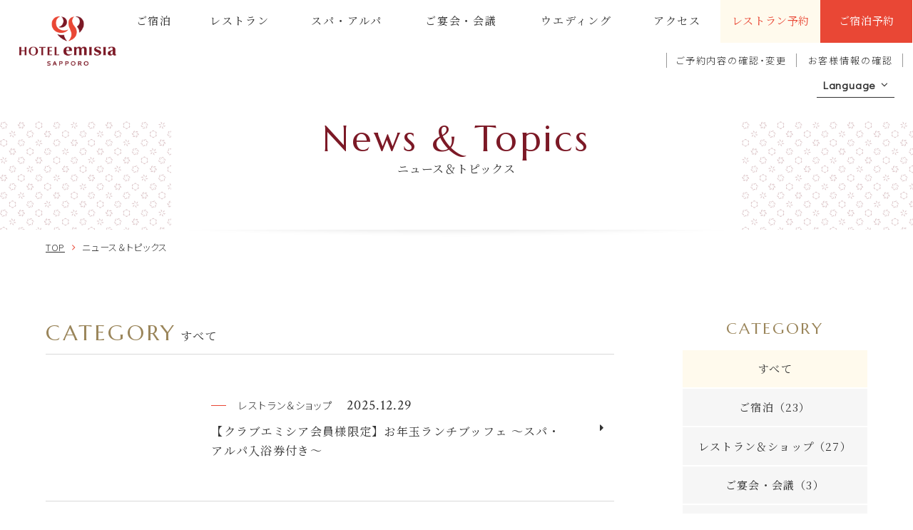

--- FILE ---
content_type: text/html; charset=UTF-8
request_url: https://www.hotel-emisia.com/sapporo/news/
body_size: 20259
content:
<!DOCTYPE html>
<html class="mouse lower modern chrome" lang="ja">
<head prefix="og: http://ogp.me/ns# fb: http://ogp.me/ns/fb# website: http://ogp.me/ns/website#">
<meta charset="utf-8">
<title>新着情報 | 新札幌駅から徒歩3分 ホテルエミシア札幌</title>
<meta name="keywords" content="北海道,札幌,新札幌駅,エミシア,ホテル,宿泊,観光,新着情報">
<meta name="description" content="新札幌駅から徒歩3分のホテルエミシア札幌。当館の新着情報はこちらから。">
<meta name="viewport" content="width=device-width, initial-scale=0.0, minimum-scale=1.0">
<meta name="format-detection" content="telephone=no">
<link rel="index" href="https://www.hotel-emisia.com/sapporo/">

<!-- Google Tag Manager -->
<script>(function(w,d,s,l,i){w[l]=w[l]||[];w[l].push({'gtm.start':
new Date().getTime(),event:'gtm.js'});var f=d.getElementsByTagName(s)[0],
j=d.createElement(s),dl=l!='dataLayer'?'&l='+l:'';j.async=true;j.src=
'https://www.googletagmanager.com/gtm.js?id='+i+dl;f.parentNode.insertBefore(j,f);
})(window,document,'script','dataLayer','GTM-5WTL28G');</script>
<!-- End Google Tag Manager -->

<!-- Google Tag Manager -->
<script>(function(w,d,s,l,i){w[l]=w[l]||[];w[l].push({'gtm.start':
new Date().getTime(),event:'gtm.js'});var f=d.getElementsByTagName(s)[0],
j=d.createElement(s),dl=l!='dataLayer'?'&l='+l:'';j.async=true;j.src=
'https://www.googletagmanager.com/gtm.js?id='+i+dl;f.parentNode.insertBefore(j,f);
})(window,document,'script','hpgdataLayer','GTM-MVT8HF2');</script>
<!-- End Google Tag Manager -->

<!-- favicon -->
<link rel="shortcut icon" href="https://www.hotel-emisia.com/sapporo/favicon.ico">

<!-- apple-touch-icon -->
<link rel="apple-touch-icon" href="https://www.hotel-emisia.com/sapporo/apple-touch-icon.png">

<!-- Open graph tags -->
<meta property="fb:app_id" content="">
<meta property="og:site_name" content="新札幌駅から徒歩3分 ホテルエミシア札幌">
<meta property="og:title" content="新着情報 | 新札幌駅から徒歩3分 ホテルエミシア札幌">
<meta property="og:type" content="website">
<meta property="og:url" content="https://www.hotel-emisia.com/sapporo/news/">
<meta property="og:description" content="新札幌駅から徒歩3分のホテルエミシア札幌。当館の新着情報はこちらから。">
<meta property="og:image" content="https://www.hotel-emisia.com/sapporo/ogp.jpg">
<!-- *** stylesheet *** -->
<style rel="stylesheet" media="all">
html{overflow-x:hidden}html,article,aside,audio,blockquote,body,dd,dialog,div,dl,dt,fieldset,figure,footer,form,h1,h2,h3,h4,h5,h6,header,hgroup,input,li,mark,menu,nav,ol,p,pre,section,td,textarea,th,time,ul,video,main{margin:0;padding:0;word-wrap:break-word;overflow-wrap:break-word;font-feature-settings:"palt"}address,caption,cite,code,dfn,em,strong,th,var{font-style:normal;word-wrap:break-word;overflow-wrap:break-word}table{border-collapse:collapse;border-spacing:0}caption,th{text-align:left}q:after,q:before{content:""}embed,object{vertical-align:top}hr,legend{display:none}h1,h2,h3,h4,h5,h6{font-size:100%;font-weight:normal}abbr,acronym,fieldset,img{border:0}li{list-style-type:none}sup{vertical-align:super;font-size:0.5em}img{vertical-align:top}i{font-style:normal}svg{vertical-align:middle}article,aside,dialog,figure,footer,header,hgroup,nav,section,main{display:block}nav,ul{list-style:none}
</style>
<!-- *** javascript *** -->
<script src="https://code.jquery.com/jquery-3.4.1.min.js" ntegrity="sha256-CSXorXvZcTkaix6Yvo6HppcZGetbYMGWSFlBw8HfCJo=" crossorigin="anonymous"></script>
<script>
var $body,$page,$changeImg,$doc=$(document),$w=$(window),$html=$("html"),abi={bp_tab:1199,bp_sp:767,pc:"",tab:"",sp:"",pcView:"",tabView:"",spView:"",finish:"",deviceWidth:"",deviceHeight:"",sT:"",ie9:!!$html.hasClass("ie9"),ie8:!!$html.hasClass("ie8"),ie10:!!$html.hasClass("ie10"),ie11:!!$html.hasClass("ie11"),edge:!!$html.hasClass("edge"),ua_mouse:!!$html.hasClass("mouse"),ua_touch:!!$html.hasClass("touch"),ua_phone:!!$html.hasClass("phone")},rwdFunctions={checkValue:function(){abi.deviceWidth=abi.ie8?$w.width():window.innerWidth,abi.deviceHeight=$w.height(),abi.pc=!!(abi.ie8||abi.deviceWidth>abi.bp_tab),abi.tab=!abi.ie8&&abi.deviceWidth<=abi.bp_tab&&abi.deviceWidth>abi.bp_sp,abi.sp=!abi.ie8&&abi.deviceWidth<=abi.bp_sp},fooLoad:function(i){i.each(function(){$(this).attr("src",$(this).data("img"))})},loadImg:function(){abi.finish=!!(abi.pcView&&abi.tabView&&abi.spView),abi.ie8||abi.finish?abi.pcView||(abi.pcView=!0):abi.pc||abi.tab?(abi.pcView&&abi.tabView||rwdFunctions.fooLoad($("img.load_pc-tab")),abi.pc&&!abi.pcView&&(rwdFunctions.fooLoad($("img.load_pc")),abi.pcView=!0),abi.tab&&!abi.tabView&&(rwdFunctions.fooLoad($("img.load_tab-sp")),abi.tabView=!0)):abi.spView||(rwdFunctions.fooLoad($("img.load_sp,img.load_tab-sp")),abi.spView=!0)},changeImg:function(){if(!abi.ie8)for(var i=0;i<=$changeImg.length-1;i++)$changeImg.eq(i).is(".custom")?abi.deviceWidth>$changeImg.eq(i).data("custom")?$changeImg.eq(i).attr("src",$changeImg.eq(i).data("img")):$changeImg.eq(i).attr("src",$changeImg.eq(i).data("img").replace("-before","-after")):$changeImg.eq(i).is(".tab,.all")?$changeImg.eq(i).is(".tab")?abi.pc?$changeImg.eq(i).attr("src",$changeImg.eq(i).data("img")):$changeImg.eq(i).attr("src",$changeImg.eq(i).data("img").replace("-pc","-tab")):$changeImg.eq(i).is(".all")&&(abi.pc?$changeImg.eq(i).attr("src",$changeImg.eq(i).data("img")):abi.tab?$changeImg.eq(i).attr("src",$changeImg.eq(i).data("img").replace("-pc","-tab")):abi.sp&&$changeImg.eq(i).attr("src",$changeImg.eq(i).data("img").replace("-pc","-sp"))):abi.sp?$changeImg.eq(i).attr("src",$changeImg.eq(i).data("img").replace("-pc","-sp")):$changeImg.eq(i).attr("src",$changeImg.eq(i).data("img"))},adjustFsz:function(){abi.sp&&(abi.deviceHeight>abi.deviceWidth?(p=abi.deviceWidth/3.2,$page.css("fontSize",p+"%")):$page.css("fontSize",""))},settingRwd:function(){rwdFunctions.checkValue(),rwdFunctions.changeImg(),rwdFunctions.loadImg(),rwdFunctions.adjustFsz()}};$.fn.superResize=function(i){var a=$.extend({loadAction:!0,resizeAfter:function(){}},i);a.loadAction&&("interactive"!==document.readyState&&"complete"!==document.readyState||a.resizeAfter());var e=!1,t=abi.deviceWidth;return this.resize(function(){!1!==e&&clearTimeout(e),e=setTimeout(function(){t!=abi.deviceWidth&&(a.resizeAfter(),t=abi.deviceWidth)},300)}),this},$.fn.firstLoad=function(i){var a=$.extend({pc:function(){},pc_tab:function(){},tab:function(){},tab_sp:function(){},sp:function(){}},i),e=[];return this.superResize({resizeAfter:function(){setTimeout(function(){1!=e[0]&&abi.pcView&&(a.pc(),e[0]=!0),(1!=e[1]&&abi.pcView||1!=e[1]&&abi.tabView)&&(a.pc_tab(),e[1]=!0),1!=e[2]&&abi.tabView&&(a.tab(),e[2]=!0),(1!=e[3]&&abi.tabView||1!=e[3]&&abi.spView)&&(a.tab_sp(),e[3]=!0),1!=e[4]&&abi.spView&&(a.sp(),e[4]=!0)},200)}}),this},$.fn.hasAttr=function(i){var a=this.attr(i);return void 0!==a&&!1!==a},document.addEventListener("DOMContentLoaded",function(i){$body=$("body"),$page=$("#abi_page"),$changeImg=$("img.change_img"),rwdFunctions.settingRwd(),abi.ie8&&rwdFunctions.fooLoad($("img.change_img,img.load_pc,img.load_pc-tab")),abi.ua_phone||$('a[href^="tel:"]').wrapInner('<span class="tel"></span>').children("span").unwrap(),abi.ua_touch&&$page.find("*").on({touchstart:function(){$(this).addClass("touchstart").removeClass("touchend")},touchend:function(){$(this).addClass("touchend").removeClass("touchstart")}}),$w.on({load:function(){$w.trigger("resize").trigger("scroll")},resize:function(){rwdFunctions.checkValue()},scroll:function(){abi.sT=$w.scrollTop()}}).superResize({loadAction:!1,resizeAfter:function(){rwdFunctions.settingRwd()}})});
</script>

<script>
/*! lazysizes - v5.2.0 */
!function(a,b){var c=b(a,a.document,Date);a.lazySizes=c,"object"==typeof module&&module.exports&&(module.exports=c)}("undefined"!=typeof window?window:{},function(a,b,c){"use strict";var d,e;if(function(){var b,c={lazyClass:"lazyload",loadedClass:"lazyloaded",loadingClass:"lazyloading",preloadClass:"lazypreload",errorClass:"lazyerror",autosizesClass:"lazyautosizes",srcAttr:"data-src",srcsetAttr:"data-srcset",sizesAttr:"data-sizes",minSize:40,customMedia:{},init:!0,expFactor:1.5,hFac:.8,loadMode:2,loadHidden:!0,ricTimeout:0,throttleDelay:125};e=a.lazySizesConfig||a.lazysizesConfig||{};for(b in c)b in e||(e[b]=c[b])}(),!b||!b.getElementsByClassName)return{init:function(){},cfg:e,noSupport:!0};var f=b.documentElement,g=a.HTMLPictureElement,h="addEventListener",i="getAttribute",j=a[h].bind(a),k=a.setTimeout,l=a.requestAnimationFrame||k,m=a.requestIdleCallback,n=/^picture$/i,o=["load","error","lazyincluded","_lazyloaded"],p={},q=Array.prototype.forEach,r=function(a,b){return p[b]||(p[b]=new RegExp("(\\s|^)"+b+"(\\s|$)")),p[b].test(a[i]("class")||"")&&p[b]},s=function(a,b){r(a,b)||a.setAttribute("class",(a[i]("class")||"").trim()+" "+b)},t=function(a,b){var c;(c=r(a,b))&&a.setAttribute("class",(a[i]("class")||"").replace(c," "))},u=function(a,b,c){var d=c?h:"removeEventListener";c&&u(a,b),o.forEach(function(c){a[d](c,b)})},v=function(a,c,e,f,g){var h=b.createEvent("Event");return e||(e={}),e.instance=d,h.initEvent(c,!f,!g),h.detail=e,a.dispatchEvent(h),h},w=function(b,c){var d;!g&&(d=a.picturefill||e.pf)?(c&&c.src&&!b[i]("srcset")&&b.setAttribute("srcset",c.src),d({reevaluate:!0,elements:[b]})):c&&c.src&&(b.src=c.src)},x=function(a,b){return(getComputedStyle(a,null)||{})[b]},y=function(a,b,c){for(c=c||a.offsetWidth;c<e.minSize&&b&&!a._lazysizesWidth;)c=b.offsetWidth,b=b.parentNode;return c},z=function(){var a,c,d=[],e=[],f=d,g=function(){var b=f;for(f=d.length?e:d,a=!0,c=!1;b.length;)b.shift()();a=!1},h=function(d,e){a&&!e?d.apply(this,arguments):(f.push(d),c||(c=!0,(b.hidden?k:l)(g)))};return h._lsFlush=g,h}(),A=function(a,b){return b?function(){z(a)}:function(){var b=this,c=arguments;z(function(){a.apply(b,c)})}},B=function(a){var b,d=0,f=e.throttleDelay,g=e.ricTimeout,h=function(){b=!1,d=c.now(),a()},i=m&&g>49?function(){m(h,{timeout:g}),g!==e.ricTimeout&&(g=e.ricTimeout)}:A(function(){k(h)},!0);return function(a){var e;(a=!0===a)&&(g=33),b||(b=!0,e=f-(c.now()-d),e<0&&(e=0),a||e<9?i():k(i,e))}},C=function(a){var b,d,e=99,f=function(){b=null,a()},g=function(){var a=c.now()-d;a<e?k(g,e-a):(m||f)(f)};return function(){d=c.now(),b||(b=k(g,e))}},D=function(){var g,m,o,p,y,D,F,G,H,I,J,K,L=/^img$/i,M=/^iframe$/i,N="onscroll"in a&&!/(gle|ing)bot/.test(navigator.userAgent),O=0,P=0,Q=0,R=-1,S=function(a){Q--,(!a||Q<0||!a.target)&&(Q=0)},T=function(a){return null==K&&(K="hidden"==x(b.body,"visibility")),K||!("hidden"==x(a.parentNode,"visibility")&&"hidden"==x(a,"visibility"))},U=function(a,c){var d,e=a,g=T(a);for(G-=c,J+=c,H-=c,I+=c;g&&(e=e.offsetParent)&&e!=b.body&&e!=f;)(g=(x(e,"opacity")||1)>0)&&"visible"!=x(e,"overflow")&&(d=e.getBoundingClientRect(),g=I>d.left&&H<d.right&&J>d.top-1&&G<d.bottom+1);return g},V=function(){var a,c,h,j,k,l,n,o,q,r,s,t,u=d.elements;if((p=e.loadMode)&&Q<8&&(a=u.length)){for(c=0,R++;c<a;c++)if(u[c]&&!u[c]._lazyRace)if(!N||d.prematureUnveil&&d.prematureUnveil(u[c]))ba(u[c]);else if((o=u[c][i]("data-expand"))&&(l=1*o)||(l=P),r||(r=!e.expand||e.expand<1?f.clientHeight>500&&f.clientWidth>500?500:370:e.expand,d._defEx=r,s=r*e.expFactor,t=e.hFac,K=null,P<s&&Q<1&&R>2&&p>2&&!b.hidden?(P=s,R=0):P=p>1&&R>1&&Q<6?r:O),q!==l&&(D=innerWidth+l*t,F=innerHeight+l,n=-1*l,q=l),h=u[c].getBoundingClientRect(),(J=h.bottom)>=n&&(G=h.top)<=F&&(I=h.right)>=n*t&&(H=h.left)<=D&&(J||I||H||G)&&(e.loadHidden||T(u[c]))&&(m&&Q<3&&!o&&(p<3||R<4)||U(u[c],l))){if(ba(u[c]),k=!0,Q>9)break}else!k&&m&&!j&&Q<4&&R<4&&p>2&&(g[0]||e.preloadAfterLoad)&&(g[0]||!o&&(J||I||H||G||"auto"!=u[c][i](e.sizesAttr)))&&(j=g[0]||u[c]);j&&!k&&ba(j)}},W=B(V),X=function(a){var b=a.target;if(b._lazyCache)return void delete b._lazyCache;S(a),s(b,e.loadedClass),t(b,e.loadingClass),u(b,Z),v(b,"lazyloaded")},Y=A(X),Z=function(a){Y({target:a.target})},$=function(a,b){try{a.contentWindow.location.replace(b)}catch(c){a.src=b}},_=function(a){var b,c=a[i](e.srcsetAttr);(b=e.customMedia[a[i]("data-media")||a[i]("media")])&&a.setAttribute("media",b),c&&a.setAttribute("srcset",c)},aa=A(function(a,b,c,d,f){var g,h,j,l,m,p;(m=v(a,"lazybeforeunveil",b)).defaultPrevented||(d&&(c?s(a,e.autosizesClass):a.setAttribute("sizes",d)),h=a[i](e.srcsetAttr),g=a[i](e.srcAttr),f&&(j=a.parentNode,l=j&&n.test(j.nodeName||"")),p=b.firesLoad||"src"in a&&(h||g||l),m={target:a},s(a,e.loadingClass),p&&(clearTimeout(o),o=k(S,2500),u(a,Z,!0)),l&&q.call(j.getElementsByTagName("source"),_),h?a.setAttribute("srcset",h):g&&!l&&(M.test(a.nodeName)?$(a,g):a.src=g),f&&(h||l)&&w(a,{src:g})),a._lazyRace&&delete a._lazyRace,t(a,e.lazyClass),z(function(){var b=a.complete&&a.naturalWidth>1;p&&!b||(b&&s(a,"ls-is-cached"),X(m),a._lazyCache=!0,k(function(){"_lazyCache"in a&&delete a._lazyCache},9)),"lazy"==a.loading&&Q--},!0)}),ba=function(a){if(!a._lazyRace){var b,c=L.test(a.nodeName),d=c&&(a[i](e.sizesAttr)||a[i]("sizes")),f="auto"==d;(!f&&m||!c||!a[i]("src")&&!a.srcset||a.complete||r(a,e.errorClass)||!r(a,e.lazyClass))&&(b=v(a,"lazyunveilread").detail,f&&E.updateElem(a,!0,a.offsetWidth),a._lazyRace=!0,Q++,aa(a,b,f,d,c))}},ca=C(function(){e.loadMode=3,W()}),da=function(){3==e.loadMode&&(e.loadMode=2),ca()},ea=function(){if(!m){if(c.now()-y<999)return void k(ea,999);m=!0,e.loadMode=3,W(),j("scroll",da,!0)}};return{_:function(){y=c.now(),d.elements=b.getElementsByClassName(e.lazyClass),g=b.getElementsByClassName(e.lazyClass+" "+e.preloadClass),j("scroll",W,!0),j("resize",W,!0),j("pageshow",function(a){if(a.persisted){var c=b.querySelectorAll("."+e.loadingClass);c.length&&c.forEach&&l(function(){c.forEach(function(a){a.complete&&ba(a)})})}}),a.MutationObserver?new MutationObserver(W).observe(f,{childList:!0,subtree:!0,attributes:!0}):(f[h]("DOMNodeInserted",W,!0),f[h]("DOMAttrModified",W,!0),setInterval(W,999)),j("hashchange",W,!0),["focus","mouseover","click","load","transitionend","animationend"].forEach(function(a){b[h](a,W,!0)}),/d$|^c/.test(b.readyState)?ea():(j("load",ea),b[h]("DOMContentLoaded",W),k(ea,2e4)),d.elements.length?(V(),z._lsFlush()):W()},checkElems:W,unveil:ba,_aLSL:da}}(),E=function(){var a,c=A(function(a,b,c,d){var e,f,g;if(a._lazysizesWidth=d,d+="px",a.setAttribute("sizes",d),n.test(b.nodeName||""))for(e=b.getElementsByTagName("source"),f=0,g=e.length;f<g;f++)e[f].setAttribute("sizes",d);c.detail.dataAttr||w(a,c.detail)}),d=function(a,b,d){var e,f=a.parentNode;f&&(d=y(a,f,d),e=v(a,"lazybeforesizes",{width:d,dataAttr:!!b}),e.defaultPrevented||(d=e.detail.width)&&d!==a._lazysizesWidth&&c(a,f,e,d))},f=function(){var b,c=a.length;if(c)for(b=0;b<c;b++)d(a[b])},g=C(f);return{_:function(){a=b.getElementsByClassName(e.autosizesClass),j("resize",g)},checkElems:g,updateElem:d}}(),F=function(){!F.i&&b.getElementsByClassName&&(F.i=!0,E._(),D._())};return k(function(){e.init&&F()}),d={cfg:e,autoSizer:E,loader:D,init:F,uP:w,aC:s,rC:t,hC:r,fire:v,gW:y,rAF:z}});
/*! lazysizes - v5.2.0 */
!function(a,b){var c=function(){b(a.lazySizes),a.removeEventListener("lazyunveilread",c,!0)};b=b.bind(null,a,a.document),"object"==typeof module&&module.exports?b(require("lazysizes")):a.lazySizes?c():a.addEventListener("lazyunveilread",c,!0)}(window,function(a,b,c){"use strict";function d(a,c){if(!g[a]){var d=b.createElement(c?"link":"script"),e=b.getElementsByTagName("script")[0];c?(d.rel="stylesheet",d.href=a):d.src=a,g[a]=!0,g[d.src||d.href]=!0,e.parentNode.insertBefore(d,e)}}var e,f,g={};b.addEventListener&&(f=/\(|\)|\s|'/,e=function(a,c){var d=b.createElement("img");d.onload=function(){d.onload=null,d.onerror=null,d=null,c()},d.onerror=d.onload,d.src=a,d&&d.complete&&d.onload&&d.onload()},addEventListener("lazybeforeunveil",function(a){if(a.detail.instance==c){var b,g,h,i;if(!a.defaultPrevented){var j=a.target;if("none"==j.preload&&(j.preload=j.getAttribute("data-preload")||"auto"),null!=j.getAttribute("data-autoplay"))if(j.getAttribute("data-expand")&&!j.autoplay)try{j.play()}catch(a){}else requestAnimationFrame(function(){j.setAttribute("data-expand","-10"),c.aC(j,c.cfg.lazyClass)});b=j.getAttribute("data-link"),b&&d(b,!0),b=j.getAttribute("data-script"),b&&d(b),b=j.getAttribute("data-require"),b&&(c.cfg.requireJs?c.cfg.requireJs([b]):d(b)),h=j.getAttribute("data-bg"),h&&(a.detail.firesLoad=!0,g=function(){j.style.backgroundImage="url("+(f.test(h)?JSON.stringify(h):h)+")",a.detail.firesLoad=!1,c.fire(j,"_lazyloaded",{},!0,!0)},e(h,g)),i=j.getAttribute("data-poster"),i&&(a.detail.firesLoad=!0,g=function(){j.poster=i,a.detail.firesLoad=!1,c.fire(j,"_lazyloaded",{},!0,!0)},e(i,g))}}},!1))});
</script>
</head>
<body id="news">
<!-- Google Tag Manager (noscript) -->
<noscript><iframe src="https://www.googletagmanager.com/ns.html?id=GTM-5WTL28G"
height="0" width="0" style="display:none;visibility:hidden"></iframe></noscript>
<!-- End Google Tag Manager (noscript) -->

<!-- Google Tag Manager (noscript) -->
<noscript><iframe src="https://www.googletagmanager.com/ns.html?id=GTM-MVT8HF2"
height="0" width="0" style="display:none;visibility:hidden"></iframe></noscript>
<!-- End Google Tag Manager (noscript) --><div id="abi_page">
<div id="loading" style="position: fixed;top: 0;left: 0;width: 100%;height: 100%;background: #FFF;text-align: center;z-index: 10000;"></div>
<header id="header">
            <h1><a class="over" href="https://www.hotel-emisia.com/sapporo/"><img src="https://www.hotel-emisia.com/sapporo/files/images/home/img_logo2.png" alt="新札幌駅から徒歩3分 ホテルエミシア札幌の新着情報"></a></h1>
        <nav class="con_nav sub">
        <ul id="gnav" class="view_pc-tab">
            <li><a href="https://www.hotel-emisia.com/sapporo/stay/">ご宿泊</a></li>
            <li><a href="https://www.hotel-emisia.com/sapporo/restaurant/">レストラン</a></li>
            <li><a href="https://www.hotel-emisia.com/sapporo/spa/">スパ・アルパ</a></li>
            <li><a href="https://www.hotel-emisia.com/sapporo/banquet/">ご宴会・会議</a></li>
            <li><a href="https://www.hotel-emisia.com/sapporo/wedding/">ウエディング</a></li>
            <li><a href="https://www.hotel-emisia.com/sapporo/access/">アクセス</a></li>
            <li class="c1">
                <span class="accordion">レストラン予約</span>
                <ul>
                    <li><a target="_blank" href="https://www.tablecheck.com/ja/shops/hotel-emisia-lastella/reserve"><i>スカイレストラン</i><br>ハレアス</a></li>
                    <li><a target="_blank" href="https://www.tablecheck.com/ja/shops/hotel-emisia-senun/reserve"><i>中国料理</i><br>仙雲</a></li>
                </ul>
            </li>
            <li class="c2"><a class="js-rsvBtn" href="javascript:void(0);">ご宿泊予約</a></li>            
        </ul>
        <div class="box_hnav view_pc-tab">
            <ul id="hnav">
                <li><a href="https://go-smile-hotel-chain.reservation.jp/ja/reservations/detail_entry" target="_blank">ご予約内容の確認・変更</a></li>
                <li><a href="https://go-smile-hotel-chain.reservation.jp/ja/reservations/detail_entry" target="_blank">お客様情報の確認</a></li>
            </ul>
        </div>
        <div class="box_lang">
            <p class="st accordion">Language</p>
            <ul>
                <li><a href="https://www.hotel-emisia.com/sapporo/">日本語</a></li>
                <li><a href="https://www.hotel-emisia.com/sapporo/en/">English</a></li>
                <li><a href="https://www.hotel-emisia.com/sapporo/cn/">中文簡体</a></li>
                <li><a href="https://www.hotel-emisia.com/sapporo/tw/">繁體中文</a></li>
                <li><a href="https://www.hotel-emisia.com/sapporo/kr/">한국어</a></li>
            </ul>
        </div>
    </nav>
    <ul class="con_side view_pc-tab">
        <li class="c1 js-menuBtn"><div><p><i class="ic-menu1"></i><i class="ic-arrow1"></i><span></span></p></div></li>
        <li class="c2"><a class="js-rsvBtn" href="javascript:void(0);"><p><i class="ic-search"></i><span>空室検索</span></p></a></li>
        <li class="c3"><a href="https://www.hotel-emisia.com/sapporo/contact/"><p><i class="ic-mail"></i><span>お問い合わせ</span></p></a></li>
    </ul>
</header><!-- /#header -->
<main id="contents">
	<div class="con_title2">
		<h2><i>News & Topics</i><span>ニュース＆トピックス</span></h2>
	</div><!-- /.con_title -->
	<ul class="topicpath" vocab="https://schema.org/" typeof="BreadcrumbList">
		<li property="itemListElement" typeof="ListItem">
			<a property="item" href="https://www.hotel-emisia.com/sapporo/" typeof="WebPage">
				<span property="name">TOP</span>
			</a>
			<meta property="position" content="1">
		</li>
		<li property="itemListElement" typeof="ListItem">
			<span property="name">ニュース＆トピックス</span>
			<meta property="position" content="2">
		</li>
	</ul><!-- /.topicpath -->

	<div class="wrap_news" id="news_list_top">
		<div class="con_news">
						<p class="st"><i>category</i><span>すべて</span></p>
			<ul class="box_new">
									<li>
			<a href="https://www.hotel-emisia.com/sapporo/news/459/">
				<div class="wrp_img lazyload" data-bg="/datas/cache/images/2025/12/29/193x193_ea1e9d427fb5664c32c517a73e421e58_a18edea6766dafe2dfececc7bce2da8f3e2eeceb.jpg"></div>
				<div class="wrp_txt">
					<div class="info">
						<p class="cat">レストラン＆ショップ</p>						<p class="dat">2025.12.29</p>
					</div>
					<p class="title">【クラブエミシア会員様限定】お年玉ランチブッフェ ～スパ・アルパ入浴券付き～</p>
					<i class="ic-caret-right"></i>
				</div>
			</a>
		</li>
					<li>
			<a href="https://www.hotel-emisia.com/sapporo/news/458/">
				<div class="wrp_img lazyload" data-bg="/datas/cache/images/2025/12/26/193x193_ea1e9d427fb5664c32c517a73e421e58_799f5156d293ba60fa87db02c103307d402a617f.jpg"></div>
				<div class="wrp_txt">
					<div class="info">
						<p class="cat">ご宿泊</p>						<p class="dat">2025.12.26</p>
					</div>
					<p class="title">【2026年 ファイターズ公式戦観戦チケット付宿泊プラン／対象ホテル】ご予約は"Fビレッジ宿泊予約サイト限定"</p>
					<i class="ic-caret-right"></i>
				</div>
			</a>
		</li>
					<li>
			<a href="https://www.hotel-emisia.com/sapporo/news/437/">
				<div class="wrp_img lazyload" data-bg="/datas/cache/images/2023/04/13/193x193_ea1e9d427fb5664c32c517a73e421e58_6f54fac6e9d153bc60f352a9b49a4bd57606410a.jpg"></div>
				<div class="wrp_txt">
					<div class="info">
						<p class="cat">スパ・アルパ</p>						<p class="dat">2025.12.13</p>
					</div>
					<p class="title">【12月27日（土）より営業再開】リラクゼーション スパ・アルパ</p>
					<i class="ic-caret-right"></i>
				</div>
			</a>
		</li>
					<li>
			<a href="https://www.hotel-emisia.com/sapporo/news/456/">
				<div class="wrp_img lazyload" data-bg="/datas/cache/images/2025/12/09/193x193_ea1e9d427fb5664c32c517a73e421e58_e45a01e71a2a75a60871db180f30dd0afcd83d10.jpg"></div>
				<div class="wrp_txt">
					<div class="info">
						<p class="cat">レストラン＆ショップ</p>						<p class="dat">2025.12.12</p>
					</div>
					<p class="title">【2026年1-2月限定レストランメニュー】北海道エゾシカフェア</p>
					<i class="ic-caret-right"></i>
				</div>
			</a>
		</li>
					<li>
			<a href="https://www.hotel-emisia.com/sapporo/news/455/">
				<div class="wrp_img lazyload" data-bg="/datas/cache/images/2021/09/17/193x193_ea1e9d427fb5664c32c517a73e421e58_e464d96e299d5313b9c81e4eb46ed27b403ae9fe.jpg"></div>
				<div class="wrp_txt">
					<div class="info">
						<p class="cat">ご宿泊</p>						<p class="dat">2025.12.01</p>
					</div>
					<p class="title">宿泊税導入予定のお知らせ(2026年4月1日より)</p>
					<i class="ic-caret-right"></i>
				</div>
			</a>
		</li>
					<li>
			<a href="https://www.hotel-emisia.com/sapporo/news/454/">
				<div class="wrp_img lazyload" data-bg="/datas/cache/images/2025/11/13/193x193_ea1e9d427fb5664c32c517a73e421e58_0a93401131a5194046d62c7d386e709cae9805e8.jpg"></div>
				<div class="wrp_txt">
					<div class="info">
						<p class="cat">ご宿泊</p>						<p class="dat">2025.11.13</p>
					</div>
					<p class="title">客室内でのモバイルバッテリーのご利用に関するお願い</p>
					<i class="ic-caret-right"></i>
				</div>
			</a>
		</li>
					<li>
			<a href="https://www.hotel-emisia.com/sapporo/news/452/">
				<div class="wrp_img lazyload" data-bg="/datas/cache/images/2025/10/22/193x193_ea1e9d427fb5664c32c517a73e421e58_c9f199dedbeb40c9c9e23ca27360ddf224a6aa21.jpg"></div>
				<div class="wrp_txt">
					<div class="info">
						<p class="cat">レストラン＆ショップ</p>						<p class="dat">2025.11.01</p>
					</div>
					<p class="title">【12月30日（火）～2026年1月4日（日）】年末年始特別ディナーコースのご案内</p>
					<i class="ic-caret-right"></i>
				</div>
			</a>
		</li>
					<li>
			<a href="https://www.hotel-emisia.com/sapporo/news/83/">
				<div class="wrp_img lazyload" data-bg="/datas/cache/images/2023/11/11/193x193_ea1e9d427fb5664c32c517a73e421e58_69ab83eb34277e5b32bc80c00e7855f6bdb7a6f2.jpg"></div>
				<div class="wrp_txt">
					<div class="info">
						<p class="cat">レストラン＆ショップ</p>						<p class="dat">2025.11.01</p>
					</div>
					<p class="title">【中国料理 仙雲】ご予約受付終了／12月30・31日限定 シェフ特製二段オードブル</p>
					<i class="ic-caret-right"></i>
				</div>
			</a>
		</li>
					<li>
			<a href="https://www.hotel-emisia.com/sapporo/news/451/">
				<div class="wrp_img lazyload" data-bg="/datas/cache/images/2025/10/22/193x193_ea1e9d427fb5664c32c517a73e421e58_be0871ca98eb4fbd780dd5a017ad5f6dada9532c.jpg"></div>
				<div class="wrp_txt">
					<div class="info">
						<p class="cat">レストラン＆ショップ</p>						<p class="dat">2025.10.22</p>
					</div>
					<p class="title">【11-12月限定レストランメニュー】ワインを愉しむ秋のレストランフェア</p>
					<i class="ic-caret-right"></i>
				</div>
			</a>
		</li>
					<li>
			<a href="https://www.hotel-emisia.com/sapporo/news/449/">
				<div class="wrp_img lazyload" data-bg="/datas/cache/images/2025/10/15/193x193_ea1e9d427fb5664c32c517a73e421e58_cc3dd78592db52c88dc968ecf4eb76565855544f.jpg"></div>
				<div class="wrp_txt">
					<div class="info">
						<p class="cat">レストラン＆ショップ</p>						<p class="dat">2025.10.15</p>
					</div>
					<p class="title">emisia Christmas 2025／クリスマスランチ・ディナーのご案内【早割り特典あり】</p>
					<i class="ic-caret-right"></i>
				</div>
			</a>
		</li>
					<li>
			<a href="https://www.hotel-emisia.com/sapporo/news/444/">
				<div class="wrp_img lazyload" data-bg="/datas/cache/images/2025/09/12/193x193_ea1e9d427fb5664c32c517a73e421e58_8ac9c8da643331d4f7dc995a83b8303577d2f4bc.jpg"></div>
				<div class="wrp_txt">
					<div class="info">
						<p class="cat">レストラン＆ショップ</p>						<p class="dat">2025.09.16</p>
					</div>
					<p class="title">【ご予約受付終了】ふらのワイン×中国料理 仙雲ペアリングディナーイベント開催</p>
					<i class="ic-caret-right"></i>
				</div>
			</a>
		</li>
					<li>
			<a href="https://www.hotel-emisia.com/sapporo/news/441/">
				<div class="wrp_img lazyload" data-bg="/datas/cache/images/2025/08/15/193x193_ea1e9d427fb5664c32c517a73e421e58_f3bf4b5e9fa65276f553083a5d9e409fe225829f.jpg"></div>
				<div class="wrp_txt">
					<div class="info">
						<p class="cat">レストラン＆ショップ</p>						<p class="dat">2025.08.22</p>
					</div>
					<p class="title">【9-10月限定レストランメニュー】薬膳と発酵食品で秋の体調管理</p>
					<i class="ic-caret-right"></i>
				</div>
			</a>
		</li>
					<li>
			<a href="https://www.hotel-emisia.com/sapporo/news/440/">
				<div class="wrp_img lazyload" data-bg="/datas/cache/images/2025/08/15/193x193_ea1e9d427fb5664c32c517a73e421e58_0af6975a3b5cc709191739c25136784857adfd7d.jpg"></div>
				<div class="wrp_txt">
					<div class="info">
						<p class="cat">レストラン＆ショップ</p>						<p class="dat">2025.08.15</p>
					</div>
					<p class="title">【9月12日（金）～9月15日（月・祝）】敬老の日スペシャルメニューのご案内</p>
					<i class="ic-caret-right"></i>
				</div>
			</a>
		</li>
					<li>
			<a href="https://www.hotel-emisia.com/sapporo/news/438/">
				<div class="wrp_img lazyload" data-bg="/datas/cache/images/2025/06/24/193x193_ea1e9d427fb5664c32c517a73e421e58_fb6c2e708dd09c4e328f9fe7501a00ddda995cad.jpg"></div>
				<div class="wrp_txt">
					<div class="info">
						<p class="cat">レストラン＆ショップ</p>						<p class="dat">2025.06.24</p>
					</div>
					<p class="title">【8月9～17日限定】夏休みレストランプランのご案内</p>
					<i class="ic-caret-right"></i>
				</div>
			</a>
		</li>
					<li>
			<a href="https://www.hotel-emisia.com/sapporo/news/436/">
				<div class="wrp_img lazyload" data-bg="/datas/cache/images/2024/11/22/193x193_ea1e9d427fb5664c32c517a73e421e58_a1bd7b79838f9c52a456baf05dcae2d7deb7e554.jpg"></div>
				<div class="wrp_txt">
					<div class="info">
						<p class="cat">レストラン＆ショップ</p>						<p class="dat">2025.05.26</p>
					</div>
					<p class="title">2025年7月より、スカイレストランハレアス ランチブッフェ料金改定のお知らせ</p>
					<i class="ic-caret-right"></i>
				</div>
			</a>
		</li>
					<li>
			<a href="https://www.hotel-emisia.com/sapporo/news/434/">
				<div class="wrp_img lazyload" data-bg="/datas/cache/images/2025/05/19/193x193_ea1e9d427fb5664c32c517a73e421e58_e2e10eeb78e8f39fc2c4f48907e89f18ae9ec661.jpg"></div>
				<div class="wrp_txt">
					<div class="info">
						<p class="cat">レストラン＆ショップ</p>						<p class="dat">2025.05.19</p>
					</div>
					<p class="title">【3日間限定】スパご入浴券をグループ皆さまプレゼント！父の日特別ディナーコース</p>
					<i class="ic-caret-right"></i>
				</div>
			</a>
		</li>
					<li>
			<a href="https://www.hotel-emisia.com/sapporo/news/432/">
				<div class="wrp_img lazyload" data-bg="/datas/cache/images/2025/04/15/193x193_ea1e9d427fb5664c32c517a73e421e58_345477c2a72bd75fda2ddb77d9cfe4fe576cf115.jpg"></div>
				<div class="wrp_txt">
					<div class="info">
						<p class="cat">レストラン＆ショップ</p>						<p class="dat">2025.04.15</p>
					</div>
					<p class="title">【4月29日（火）～5月6日（火）】GWレストランプランのご案内</p>
					<i class="ic-caret-right"></i>
				</div>
			</a>
		</li>
					<li>
			<a href="https://www.hotel-emisia.com/sapporo/news/431/">
				<div class="wrp_img lazyload" data-bg="/datas/cache/images/2025/04/15/193x193_ea1e9d427fb5664c32c517a73e421e58_927a44aa979452b5c1b824c9765145e60d46baac.jpg"></div>
				<div class="wrp_txt">
					<div class="info">
						<p class="cat">レストラン＆ショップ</p>						<p class="dat">2025.04.15</p>
					</div>
					<p class="title">【3日間限定】デザートブッフェ付き母の日特別ディナーコース</p>
					<i class="ic-caret-right"></i>
				</div>
			</a>
		</li>
					<li>
			<a href="https://www.hotel-emisia.com/sapporo/news/427/">
				<div class="wrp_img lazyload" data-bg="/datas/cache/images/2025/04/03/193x193_ea1e9d427fb5664c32c517a73e421e58_1eb24104fe5e42b964afd445f328edf8283bb2b6.jpg"></div>
				<div class="wrp_txt">
					<div class="info">
						<p class="cat">ご宿泊</p>						<p class="dat">2025.04.01</p>
					</div>
					<p class="title">ICクレジットカード決済におけるPINバイパス（署名認証）取引の廃止について</p>
					<i class="ic-caret-right"></i>
				</div>
			</a>
		</li>
					<li>
			<a href="https://www.hotel-emisia.com/sapporo/news/390/">
				<div class="wrp_img lazyload" data-bg="/datas/cache/images/2024/04/11/193x193_ea1e9d427fb5664c32c517a73e421e58_d0177a90efa58bf43aabd913cac5c3d1fa84b280.jpg"></div>
				<div class="wrp_txt">
					<div class="info">
						<p class="cat">その他</p>						<p class="dat">2025.03.11</p>
					</div>
					<p class="title">【シャトルバス乗り場のご案内】新札幌⇔Fビレッジ（エスコンフィールドHOKKAIDO）</p>
					<i class="ic-caret-right"></i>
				</div>
			</a>
		</li>
				</ul>
					<div class="box_pager">
		<ul>
										<li class="index active"><a href="./?page=1#news_list_top">01</a></li>
							<li class="index"><a href="./?page=2#news_list_top">02</a></li>
							<li class="index"><a href="./?page=3#news_list_top">03</a></li>
							<li class="index"><a href="./?page=4#news_list_top">04</a></li>
							<li class="index"><a href="./?page=5#news_list_top">05</a></li>
										<li class="next"><a href="./?page=2#news_list_top"><i class="ic-arrow1"></i></a></li>
					</ul>
	</div>
		</div><!-- /.con_news -->

		<div class="con_news_side">
	<div class="box_sid">
	<p class="sst">category</p>
	<ul class="wrp_sid">
		<li><a href="https://www.hotel-emisia.com/sapporo/news/#news_list_top" class="active">
					すべて
			</a></li>
						<li><a href="https://www.hotel-emisia.com/sapporo/news/?category=16#news_list_top">ご宿泊（23）</a></li>
							<li><a href="https://www.hotel-emisia.com/sapporo/news/?category=17#news_list_top">レストラン＆ショップ（27）</a></li>
							<li><a href="https://www.hotel-emisia.com/sapporo/news/?category=18#news_list_top">ご宴会・会議（3）</a></li>
							<li><a href="https://www.hotel-emisia.com/sapporo/news/?category=19#news_list_top">スパ・アルパ（7）</a></li>
							<li><a href="https://www.hotel-emisia.com/sapporo/news/?category=20#news_list_top">プレスリリース（91）</a></li>
							<li><a href="https://www.hotel-emisia.com/sapporo/news/?category=23#news_list_top">その他（4）</a></li>
				</ul>
</div>	<div class="box_sid arc">
	<p class="sst">archive</p>
	<ul class="wrp_sid">
				<li><span class="accordion">2025（23）</span>
			<ul>
								<li><a href="https://www.hotel-emisia.com/sapporo/news/?year=2025&amp;month=12#news_list_top">12月（5）</a></li>
								<li><a href="https://www.hotel-emisia.com/sapporo/news/?year=2025&amp;month=11#news_list_top">11月（3）</a></li>
								<li><a href="https://www.hotel-emisia.com/sapporo/news/?year=2025&amp;month=10#news_list_top">10月（2）</a></li>
								<li><a href="https://www.hotel-emisia.com/sapporo/news/?year=2025&amp;month=9#news_list_top">9月（1）</a></li>
								<li><a href="https://www.hotel-emisia.com/sapporo/news/?year=2025&amp;month=8#news_list_top">8月（2）</a></li>
								<li><a href="https://www.hotel-emisia.com/sapporo/news/?year=2025&amp;month=6#news_list_top">6月（1）</a></li>
								<li><a href="https://www.hotel-emisia.com/sapporo/news/?year=2025&amp;month=5#news_list_top">5月（2）</a></li>
								<li><a href="https://www.hotel-emisia.com/sapporo/news/?year=2025&amp;month=4#news_list_top">4月（3）</a></li>
								<li><a href="https://www.hotel-emisia.com/sapporo/news/?year=2025&amp;month=3#news_list_top">3月（2）</a></li>
								<li><a href="https://www.hotel-emisia.com/sapporo/news/?year=2025&amp;month=2#news_list_top">2月（1）</a></li>
								<li><a href="https://www.hotel-emisia.com/sapporo/news/?year=2025&amp;month=1#news_list_top">1月（1）</a></li>
							</ul>
		</li>
					<li><span class="accordion">2024（14）</span>
			<ul>
								<li><a href="https://www.hotel-emisia.com/sapporo/news/?year=2024&amp;month=11#news_list_top">11月（4）</a></li>
								<li><a href="https://www.hotel-emisia.com/sapporo/news/?year=2024&amp;month=10#news_list_top">10月（4）</a></li>
								<li><a href="https://www.hotel-emisia.com/sapporo/news/?year=2024&amp;month=9#news_list_top">9月（1）</a></li>
								<li><a href="https://www.hotel-emisia.com/sapporo/news/?year=2024&amp;month=8#news_list_top">8月（1）</a></li>
								<li><a href="https://www.hotel-emisia.com/sapporo/news/?year=2024&amp;month=7#news_list_top">7月（2）</a></li>
								<li><a href="https://www.hotel-emisia.com/sapporo/news/?year=2024&amp;month=4#news_list_top">4月（1）</a></li>
								<li><a href="https://www.hotel-emisia.com/sapporo/news/?year=2024&amp;month=1#news_list_top">1月（1）</a></li>
							</ul>
		</li>
					<li><span class="accordion">2023（6）</span>
			<ul>
								<li><a href="https://www.hotel-emisia.com/sapporo/news/?year=2023&amp;month=12#news_list_top">12月（1）</a></li>
								<li><a href="https://www.hotel-emisia.com/sapporo/news/?year=2023&amp;month=11#news_list_top">11月（1）</a></li>
								<li><a href="https://www.hotel-emisia.com/sapporo/news/?year=2023&amp;month=7#news_list_top">7月（1）</a></li>
								<li><a href="https://www.hotel-emisia.com/sapporo/news/?year=2023&amp;month=5#news_list_top">5月（1）</a></li>
								<li><a href="https://www.hotel-emisia.com/sapporo/news/?year=2023&amp;month=4#news_list_top">4月（1）</a></li>
								<li><a href="https://www.hotel-emisia.com/sapporo/news/?year=2023&amp;month=3#news_list_top">3月（1）</a></li>
							</ul>
		</li>
					<li><span class="accordion">2022（7）</span>
			<ul>
								<li><a href="https://www.hotel-emisia.com/sapporo/news/?year=2022&amp;month=11#news_list_top">11月（1）</a></li>
								<li><a href="https://www.hotel-emisia.com/sapporo/news/?year=2022&amp;month=10#news_list_top">10月（1）</a></li>
								<li><a href="https://www.hotel-emisia.com/sapporo/news/?year=2022&amp;month=7#news_list_top">7月（1）</a></li>
								<li><a href="https://www.hotel-emisia.com/sapporo/news/?year=2022&amp;month=6#news_list_top">6月（1）</a></li>
								<li><a href="https://www.hotel-emisia.com/sapporo/news/?year=2022&amp;month=5#news_list_top">5月（1）</a></li>
								<li><a href="https://www.hotel-emisia.com/sapporo/news/?year=2022&amp;month=3#news_list_top">3月（1）</a></li>
								<li><a href="https://www.hotel-emisia.com/sapporo/news/?year=2022&amp;month=1#news_list_top">1月（1）</a></li>
							</ul>
		</li>
					<li><span class="accordion">2021（60）</span>
			<ul>
								<li><a href="https://www.hotel-emisia.com/sapporo/news/?year=2021&amp;month=12#news_list_top">12月（1）</a></li>
								<li><a href="https://www.hotel-emisia.com/sapporo/news/?year=2021&amp;month=11#news_list_top">11月（2）</a></li>
								<li><a href="https://www.hotel-emisia.com/sapporo/news/?year=2021&amp;month=10#news_list_top">10月（1）</a></li>
								<li><a href="https://www.hotel-emisia.com/sapporo/news/?year=2021&amp;month=9#news_list_top">9月（1）</a></li>
								<li><a href="https://www.hotel-emisia.com/sapporo/news/?year=2021&amp;month=8#news_list_top">8月（1）</a></li>
								<li><a href="https://www.hotel-emisia.com/sapporo/news/?year=2021&amp;month=4#news_list_top">4月（1）</a></li>
								<li><a href="https://www.hotel-emisia.com/sapporo/news/?year=2021&amp;month=3#news_list_top">3月（48）</a></li>
								<li><a href="https://www.hotel-emisia.com/sapporo/news/?year=2021&amp;month=2#news_list_top">2月（1）</a></li>
								<li><a href="https://www.hotel-emisia.com/sapporo/news/?year=2021&amp;month=1#news_list_top">1月（4）</a></li>
							</ul>
		</li>
					<li><span class="accordion">2020（21）</span>
			<ul>
								<li><a href="https://www.hotel-emisia.com/sapporo/news/?year=2020&amp;month=12#news_list_top">12月（4）</a></li>
								<li><a href="https://www.hotel-emisia.com/sapporo/news/?year=2020&amp;month=11#news_list_top">11月（3）</a></li>
								<li><a href="https://www.hotel-emisia.com/sapporo/news/?year=2020&amp;month=10#news_list_top">10月（3）</a></li>
								<li><a href="https://www.hotel-emisia.com/sapporo/news/?year=2020&amp;month=9#news_list_top">9月（2）</a></li>
								<li><a href="https://www.hotel-emisia.com/sapporo/news/?year=2020&amp;month=8#news_list_top">8月（1）</a></li>
								<li><a href="https://www.hotel-emisia.com/sapporo/news/?year=2020&amp;month=7#news_list_top">7月（1）</a></li>
								<li><a href="https://www.hotel-emisia.com/sapporo/news/?year=2020&amp;month=6#news_list_top">6月（2）</a></li>
								<li><a href="https://www.hotel-emisia.com/sapporo/news/?year=2020&amp;month=3#news_list_top">3月（2）</a></li>
								<li><a href="https://www.hotel-emisia.com/sapporo/news/?year=2020&amp;month=2#news_list_top">2月（2）</a></li>
								<li><a href="https://www.hotel-emisia.com/sapporo/news/?year=2020&amp;month=1#news_list_top">1月（1）</a></li>
							</ul>
		</li>
					<li><span class="accordion">2019（24）</span>
			<ul>
								<li><a href="https://www.hotel-emisia.com/sapporo/news/?year=2019&amp;month=12#news_list_top">12月（2）</a></li>
								<li><a href="https://www.hotel-emisia.com/sapporo/news/?year=2019&amp;month=11#news_list_top">11月（1）</a></li>
								<li><a href="https://www.hotel-emisia.com/sapporo/news/?year=2019&amp;month=10#news_list_top">10月（3）</a></li>
								<li><a href="https://www.hotel-emisia.com/sapporo/news/?year=2019&amp;month=9#news_list_top">9月（4）</a></li>
								<li><a href="https://www.hotel-emisia.com/sapporo/news/?year=2019&amp;month=7#news_list_top">7月（4）</a></li>
								<li><a href="https://www.hotel-emisia.com/sapporo/news/?year=2019&amp;month=5#news_list_top">5月（3）</a></li>
								<li><a href="https://www.hotel-emisia.com/sapporo/news/?year=2019&amp;month=4#news_list_top">4月（5）</a></li>
								<li><a href="https://www.hotel-emisia.com/sapporo/news/?year=2019&amp;month=2#news_list_top">2月（2）</a></li>
							</ul>
		</li>
				</ul>
</div></div><!-- /.con_side -->
	</div>


</main><!-- /#contents -->
<footer id="footer">
	<p id="ptop"><a href="#abi_page">
		<img class="view_pc-tab" src="https://www.hotel-emisia.com/sapporo/files/images/footer/ptop.png" alt="ページトップ">
		<span class="view_sp"><i class="ic-arrow"></i>TOP</span>
	</a></p>
	<div class="con_links">
		<div class="box_logo">
			<p class="logo"><a class="over" href="https://www.hotel-emisia.com/sapporo/"><img src="https://www.hotel-emisia.com/sapporo/files/images/footer/img_logo-footer.png" alt="ホテルエミシア札幌"></a></p>
			<div class="wrp_add">
				<p class="txt_name">ホテルエミシア札幌</p>
				<address>〒004-0052 <br>札幌市厚別区厚別中央2条5丁目5-25</address>
				<p class="txt_tel">Tel.<a href="tel:0118958811">011-895-8811</a><i>（代表）</i></p>
				<p class="txt_fax">Fax.<span>011-895-8820</span></p>
				<ul class="sns">
					<li class="fb"><a target="_blank" href="https://www.facebook.com/pages/%E3%83%9B%E3%83%86%E3%83%AB%E3%82%A8%E3%83%9F%E3%82%B7%E3%82%A2%E6%9C%AD%E5%B9%8C/557898427673254"><i class="ic-facebook"></i></a></li>
					<li class="ig"><a target="_blank" href="https://www.instagram.com/hotel_emisia_sapporo/"><i class="ic-instagram1"></i></a></li>
					<li class="tw"><a target="_blank" href="https://twitter.com/Hotel_emisia_sp"><i class="ic-twitter"></i></a></li>
				</ul>
			</div>
			<p id="copyright">&copy; 2020–2026 HOTEL Emisia SAPPORO.</p>
		</div>
		<div class="box_link">
			<p class="st">お問い合わせ・サービスセンター</p>
			<p class="btn c-btn1"><a href="https://www.hotel-emisia.com/sapporo/contact/">お問い合わせ</a></p>
      <!--<p style="margin-bottom:10px;">新型コロナウイルスの感染拡大に伴い営業時間を変更しています。&nbsp;<a href="https://www.hotel-emisia.com/sapporo/news/8/">詳しくはこちら→</a></p>-->
			<ul class="wrp_con">
				<li><a href="tel:0118958800">
					<p class="sst">ご宿泊予約<br class="view_tab"><i>（予約センター直通）</i></p>
					<p class="txt"><i>Tel.</i><em>011-895-8800</em><span>（9:00～18:00）</span></p>
				</a></li>
				<li><a href="tel:0118923855">
					<p class="sst">スカイレストラン ハレアス</p>
					<p class="txt"><i>Tel.</i><em>011-892-3855</em><span>（11:00～21:30）</span></p>
				</a></li>
				<li><a href="tel:0118936933">
					<p class="sst">中国料理 仙雲</p>
					<p class="txt"><i>Tel.</i><em>011-893-6933</em><span>（11:00～21:30）</span></p>
				</a></li>
				<li><a href="tel:0118012378">
					<p class="sst">ウエディング<br class="view_tab"><i>（ウエディングサロン直通）</i></p>
					<p class="txt"><i>Tel.</i><em>011-801-2378</em><span>（10:00～19:00）</span></p>
				</a></li>
				<li><a href="tel:0118958822">
					<p class="sst">リラクゼーション スパ・アルパ</p>
					<p class="txt"><i>Tel.</i><em>011-895-8822</em><span>（12:00～23:00）</span></p>
				</a></li>
				<li><a href="tel:0118958844">
					<p class="sst">ご宴会・会議<br class="view_tab"><i>（宴会予約課）</i></p>
					<p class="txt"><i>Tel.</i><em>011-895-8844</em><span>（9:00～18:00）</span></p>
				</a></li>
				<li><a href="tel:0118958900">
					<p class="sst">クラブエミシア事務局</p>
					<p class="txt"><i>Tel.</i><em>011-895-8900</em><span>（平日 9:00～18:00）</span></p>
				</a></li>				
			</ul>
		</div>
	</div>
	<div class="con_fnav">
		<div id="fnav" class="view_pc-tab">
			<ul>
				<li><a href="https://www.hotel-emisia.com/sapporo/">TOP</a></li>
				<li><a href="https://www.hotel-emisia.com/sapporo/stay/">客室</a></li>
				<li>
					<a href="https://www.hotel-emisia.com/sapporo/restaurant/">レストラン</a>
					<a href="https://www.hotel-emisia.com/sapporo/restaurant/hareus/">スカイレストラン <br class="view_tab">ハレアス</a>
					<a href="https://www.hotel-emisia.com/sapporo/restaurant/senun/">中国料理 仙雲</a>
				</li>
				<li><a href="https://www.hotel-emisia.com/sapporo/spa/">リラクゼーション <br class="view_tab">スパ・アルパ</a></li>
				<li><a href="https://www.hotel-emisia.com/sapporo/banquet/">ご宴会・会議</a></li>
				<li><a href="https://www.hotel-emisia.com/sapporo/facilities/">館内施設</a></li>
				<li><a href="https://www.hotel-emisia.com/sapporo/access/">アクセス</a></li>
				<li><a href="https://www.hotel-emisia.com/sapporo/sdgs/">SDGsへの取り組み</a></li>
				<li><a href="https://www.hotel-emisia.com/sapporo/company/">会社概要</a></li>
			</ul>
			<ul>				
				<li><a href="https://www.hotel-emisia.com/sapporo/membership/">メンバーシップ</a></li>
        <li><a href="javascript:void(0);" class="talkappi-faq-icon">よくあるご質問</a></li>
				<!--<li><a href="https://www.hotel-emisia.com/sapporo/faq/">よくあるご質問</a></li>-->
				<li><a href="https://www.hotel-emisia.com/sapporo/recruit/">採用情報</a></li>
				<li><a href="https://www.hotel-emisia.com/sapporo/contact/">総合お問い合わせ</a></li>
				<li><a href="https://www.hotel-emisia.com/sapporo/news/">ニュース＆トピックス</a></li>
				<li><a href="https://www.hotel-emisia.com/sapporo/preparedness/">災害の備えに<br class="view_tab">関して</a></li>
				<li><a href="https://www.hotel-emisia.com/sapporo/yakkan_emisia_sapporo.pdf?ver=202511" target="_blank">ホテル約款・案内</a></li>
				<li><a href="https://www.hotel-emisia.com/privacy/">プライバシー<br class="view_tab">ポリシー</a></li>
				<li><a href="https://www.hotel-emisia.com/disclaimer/">免責事項</a></li>
				<li><a href="https://hpg.hospitality-partners.co.jp/customer-harassment/" target="_blank">カスタマーハラスメント対策方針</a></li>
				<li><a href="https://www.hotel-emisia.com/sapporo/company/#law">特定商取引法に<br class="view_tab">基づく表記</a></li>
			</ul>
			<div class="trip" id="js-trip">
        <!-- トラベラーズチョイス -->
        <div id="TA_certificateOfExcellence379" class="TA_certificateOfExcellence"><ul id="ef7i33b7iDh" class="TA_links nOoGiI5p"><li id="A0iX7Vv3" class="bAB0YZGvG"><a target="_blank" href="https://www.tripadvisor.com/Hotel_Review-g298560-d301793-Reviews-Ho
tel_Emisia_Sapporo-Sapporo_Hokkaido.html"><img src="https://static.tacdn.com/img2/travelers_choice/widgets/tchotel_2023_L.png" alt="TripAdvisor" class="widCOEImg" id="CDSWIDCOELOGO"/></a></li></ul></div><script async src="https://www.jscache.com/wejs
?wtype=certificateOfExcellence&amp;uniq=379&amp;locationId=301793&amp;lang=en_US&amp;year=2023&amp;display_version=2" data-loadtrk onload="this.loadtrk=true"></script>
        <style>.widCOEImg{width:151px!important;margin-left:30px;} .TA_selfserveprop{min-width:230px!important;}</style>
        <!-- //トラベラーズチョイス -->
				<div id="TA_selfserveprop70" class="TA_selfserveprop">
					<ul id="VuSsA3JtQ" class="TA_links vGFHuB6rA"><li id="W9VO4N" class="teeT9x93"><a target="_blank" href="https://www.tripadvisor.jp/"><img src="https://www.tripadvisor.jp/img/cdsi/img2/branding/150_logo_jp-11900-2.png" alt="TripAdvisor"/></a></li></ul>
				</div>
				<script async src="https://www.jscache.com/wejs?wtype=selfserveprop&amp;uniq=70&amp;locationId=301793&amp;lang=ja&amp;rating=true&amp;nreviews=0&amp;writereviewlink=true&amp;popIdx=true&amp;iswide=false&amp;border=true&amp;display_version=2" data-loadtrk onload="this.loadtrk=true"></script>
			</div>
		</div>
		<div class="box_btns">
			<p class="btn1 c-btn1-rsv"><a class="js-rsvBtn" href="javascript:void(0);">ご宿泊予約</a></p>
			<p class="btn2 c-btn1-rsv"><a target="_blank" href="https://www.tour-list.com/TL/?hc=CTS115" target="_blank">航空券付ご宿泊プラン</a></p>
			<p class="btn3 c-btn1"><a href="https://www.hotel-emisia.com/">ホテルエミシアグループ</a></p>
			<ul class="link">
				<li><a href="https://go-smile-hotel-chain.reservation.jp/ja/reservations/detail_entry" target="_blank">ご予約内容の確認・キャンセル</a></li>
			</ul>
			<p class="bn"><a class="over" target="_blank" href="http://www.city.sapporo.jp/hokenjo/shoku/shokumachi/kyotei/jigyosha/supermarket/jigyosha170007.html"><img src="https://www.hotel-emisia.com/sapporo/files/images/footer/bn_food.png" alt="さっぽろ食の安全・安心協定を締結しています 札幌市内ホテル連絡協議会"></a></p>
			<p class="bn"><a class="over" target="_blank" href="https://jre-travel.eki-net.com/DP/0003/Index?Hcd=01147R&Date=20250910&OwDpSt=%E9%87%A7%E8%B7%AF&OwArSt=%E6%96%B0%E6%9C%AD%E5%B9%8C&HwDpSt=%E6%96%B0%E6%9C%AD%E5%B9%8C&OwTm=0600&HwTm=1900&OwDate=20250910&HwDate=20250911&Adult=2&utm_source=yd&utm_medium=ban&utm_campaign=sku&utm_content=01147R" target="_blank"><img src="https://www.hotel-emisia.com/sapporo/files/images/footer/bn_jrview.png" alt="JR東日本びゅうダイナミックレールパック"></a></p>
		</div>
	</div>
</footer>

<ul id="menu" class="view_sp">
	<li class="c4 js-menuBtn"><p><i class="ic-menu1"></i><span>MENU</span></p></li>
	<li class="c2"><a href="https://www.hotel-emisia.com/sapporo/restaurant/"><i class="ic-spoon-knife"></i><span>レストラン</span></a></li>
	<li class="c1"><a href="tel:0118958811"><i class="ic-phone1"></i><span>電話</span></a></li>
	<li class="c3"><a class="js-rsvBtn" href="javascript:void(0);"><i class="ic-search1"></i><span>宿泊予約</span></a></li>
</ul>

<div id="js-modal">
	<div class="bg_modal"></div>
	<div class="inner_modal">
		<div>
			<div class="con_modal">
				<p class="st view_sp">MENU</p>
				<div class="box_menu">
					<ul>
						<li><a href="https://www.hotel-emisia.com/sapporo/">TOP</a></li>
						<li><a href="https://go-smile-hotel-chain.reservation.jp/ja/hotels/emisia-sapporo/plans" target="_blank">ご宿泊予約</a>
							<ul>
								<li><a href="https://go-smile-hotel-chain.reservation.jp/ja/reservations/detail_entry" target="_blank"><i>ご予約内容の</i><i>確認・キャンセル</i></a></li>
							</ul>
						</li>
						<li><a href="https://www.tour-list.com/TL/?hc=CTS115" target="_blank"><i>航空券付き</i><i>ご宿泊プラン</i></a></li>
						<li><a href="https://www.tablecheck.com/ja/shops/hotel-emisia-lastella/reserve" target="_blank">レストラン予約（ハレアス）</a></li>
						<li><a href="https://www.tablecheck.com/ja/shops/hotel-emisia-senun/reserve" target="_blank">レストラン予約（仙雲）</a></li>
						<li><a href="https://www.hotel-emisia.com/sapporo/stay/">客室</a>
							<ul>
								<li><a href="https://www.hotel-emisia.com/sapporo/stay/standard/">スタンダード</a></li>
								<li><a href="https://www.hotel-emisia.com/sapporo/stay/high/">ハイフロア</a></li>
								<li><a href="https://www.hotel-emisia.com/sapporo/stay/sky/">スカイフロア</a></li>
								<li><a href="https://www.hotel-emisia.com/sapporo/stay/suite/">スイートルーム</a></li>
							</ul>
						</li>
					</ul>
					<ul>
						<li><a href="https://www.hotel-emisia.com/sapporo/restaurant/">レストラン</a>
							<p class="st"><a href="https://www.hotel-emisia.com/sapporo/restaurant/hareus/"><i>スカイレストラン </i><i>ハレアス</i></a></p>
							<ul>
								<li><a href="https://www.hotel-emisia.com/sapporo/restaurant/hareus/breakfast/">朝食</a></li>
								<li><a href="https://www.hotel-emisia.com/sapporo/restaurant/hareus/lunch/">ランチ</a></li>
								<li><a href="https://www.hotel-emisia.com/sapporo/restaurant/hareus/dinner/">ディナー</a></li>
							</ul>
							<p class="st"><a href="https://www.hotel-emisia.com/sapporo/restaurant/senun/">中国料理 仙雲</a></p>
							<ul>
								<!-- <li><a href="https://www.hotel-emisia.com/sapporo/restaurant/senun/lunch/">ランチ</a></li>
								<li><a href="https://www.hotel-emisia.com/sapporo/restaurant/senun/dinner/">ディナー</a></li>
								<li><a href="https://www.hotel-emisia.com/sapporo/restaurant/senun/memorial/">お祝い・法要</a></li> -->
							</ul>
						</li>
					</ul>
					<ul>
						<li><a href="https://www.hotel-emisia.com/sapporo/spa/">リラクゼーション スパ・アルパ</a>
							<ul>
								<li><a href="https://www.hotel-emisia.com/sapporo/spa/facilities/">館内案内</a></li>
								<li><a href="https://www.hotel-emisia.com/sapporo/spa/menu/"><i>リラクゼーション</i><i>メニュー</i></a></li>
								<li><a href="https://www.hotel-emisia.com/sapporo/spa/yoga/">emisia YOGA</a></li>
								<li><a href="https://www.hotel-emisia.com/sapporo/spa/foods/">お食事メニュー</a></li>
							</ul>
						</li>
						<li><a href="https://www.hotel-emisia.com/sapporo/banquet/">ご宴会・会議</a>
							<ul>
								<li><a href="https://www.hotel-emisia.com/sapporo/banquet/party/">ご宴会・<br class="view_sp">パーティープラン</a></li>
								<li><a href="https://www.hotel-emisia.com/sapporo/banquet/private/"><i>個室・同窓会・</i><i>お祝いプラン</i></a></li>
								<li><a href="https://www.hotel-emisia.com/sapporo/banquet/memorial/">法要のご案内</a></li>
							</ul>
						</li>
						<li class="view_sp"><a href="https://www.hotel-emisia.com/sapporo/wedding/">ウエディング</a></li>
						<li><a href="https://www.hotel-emisia.com/sapporo/facilities/">館内施設</a></li>
						<li><a href="https://www.hotel-emisia.com/sapporo/access/">アクセス</a></li>
					</ul>
					<ul>
						<li><a href="https://www.hotel-emisia.com/sapporo/membership/">メンバーシップ</a></li>
						<li><a href="javascript:void(0);" class="talkappi-faq-icon">よくあるご質問</a></li>
            <!--<li><a href="https://www.hotel-emisia.com/sapporo/faq/">よくあるご質問</a></li>-->
						<li><a href="https://www.hotel-emisia.com/sapporo/recruit/">採用情報</a>
							<ul>
								<li><a href="https://www.hotel-emisia.com/sapporo/recruit/detail.php">募集要項</a></li>
							</ul>
						</li>
						<li><a href="https://www.hotel-emisia.com/sapporo/contact/"><i>総合</i><i>お問い合わせ</i></a></li>
						<li><a href="https://www.hotel-emisia.com/sapporo/news/">ニュース＆トピックス</a></li>
						<li><a href="https://www.hotel-emisia.com/sapporo/sdgs/">SDGsへの取り組み</a></li>
						<li><a href="https://www.hotel-emisia.com/sapporo/company/">会社概要</a></li>
						<li><a href="https://www.hotel-emisia.com/sapporo/preparedness/"><i>災害の</i><i>備えに</i><i>関して</i></a></li>
						<li><a href="https://www.hotel-emisia.com/sapporo/company/#law"><i>特定商取引法に</i><i>基づく表記</i></a></li>
					</ul>
				</div>
				<ul class="box_link">
					<li><a href="https://www.hotel-emisia.com/">ホテルエミシア グループ</a></li>
					<li><a href="https://www.hotel-emisia.com/sapporo/yakkan_emisia_sapporo.pdf?ver=202511" target="_blank">ホテル約款・案内</a></li>
					<li><a href="https://www.hotel-emisia.com/privacy/">プライバシーポリシー</a></li>
					<li><a href="https://www.hotel-emisia.com/disclaimer/">免責事項</a></li>
					<li><a href="https://hpg.hospitality-partners.co.jp/customer-harassment/" target="_blank">カスタマーハラスメント対策方針</a></li>
				</ul>
			</div>
		</div>
	</div>
</div><!-- /#js-modal -->

<div id="js-modalRsv">
	<div class="box_modal">
		<div class="wrp_modal">
			<div class="bg"></div>
			<div class="inner">
				<p class="c-st1"><i>Search</i><span>空室検索</span></p>
				<ul id="js-rsvTab">
					<li data-target="#js-rsvPanel1" class="active"><span>宿泊予約</span></li>
					<li data-target="#js-rsvPanel2"><span>交通付宿泊予約</span></li>
				</ul>
				<div id="js-rsvPanel">
					<div id="js-rsvPanel1">
						<link rel="stylesheet" type="text/css" href="https://cdn.jsdelivr.net/npm/pikaday@1.8.0/css/pikaday.css">
						<form id="ZenSearchFrom" action="https://go-smile-hotel-chain.reservation.jp/ja/hotels/emisia-sapporo/search" method="get" target="_blank">
							<div class="box_search" id="searchBox">

								<fieldset class="checkin js-check">
									<legend>チェックイン</legend>
									<input type="text" id="checkin_date" name="checkin_date" autocomplete="off" readonly value="20260120">
									<div class="wrp_date">
										<i class="js-year">2026</i><i>/</i>
										<i class="js-month">01</i><i>/</i>
										<i class="js-day">20</i>
									</div>
								</fieldset>

								<fieldset class="nights">
									<legend>泊数</legend>
									<select id="numOfNights"><option value="1">1</option><option value="2">2</option><option value="3">3</option><option value="4">4</option><option value="5">5</option><option value="6">6</option><option value="7">7</option><option value="8">8</option><option value="9">9</option><option value="10">10</option><option value="11">11</option><option value="12">12</option><option value="13">13</option><option value="14">14</option><option value="15">15</option><option value="16">16</option><option value="17">17</option><option value="18">18</option><option value="19">19</option><option value="20">20</option><option value="21">21</option><option value="22">22</option><option value="23">23</option><option value="24">24</option><option value="25">25</option><option value="26">26</option><option value="27">27</option><option value="28">28</option><option value="29">29</option><option value="30">30</option>            </select>
								</fieldset>

								<p class="field-button over"><input class="sub-bgcolor" type="submit" value="検索する"></p>
							</div><!--/searchbox-->
						</form>
						<script>
							const externalSiteAuthKey = "f5a88bdb9c761ccb83733ce7661e41af3c00dd6b";
							const apiBaseUrl = "https://zen-api.reservation.jp";
							const isShowPromoCd = 2;
							const langCd = "ja";
						</script>
						<script src="https://manager.reservation.jp/cmn/js/external-site/v1.0/search-module.js" charset="UTF-8"></script>
						<div class="box_lnk">
							<p><a href="https://go-smile-hotel-chain.reservation.jp/ja/reservations/detail_entry" target="_blank">ご予約内容の確認・キャンセル</a></p>
						</div>
					</div>
					<div id="js-rsvPanel2">
						<form id="obj_air" class="obj_air" method="get" action="https://www.tour-list.com/TL/" target="_blank">
							<div class="box_search">
								<input name="hc" type="hidden" value="CTS115" />
								<input name="cid" type="hidden" value="builtingadget_CTS115" />

								<!-- 出発空港 -->
								<div class="box_air">
									<span>出発空港</span>
									<select name="goDepAirPort">
										<option disabled="disabled" value="ID01">■■■■■主要空港■■■■■</option>
										<option selected="selected" value="TYO">東京(羽田・成田)</option>
										<option value="OSA">大阪(伊丹・関西・神戸)</option>
										<option value="HND">羽田空港</option>
										<option value="NRT">成田国際空港</option>
										<option value="NGO">中部国際空港</option>
										<option value="ITM">伊丹空港</option>
										<option value="KIX">関西国際空港</option>
										<option value="FUK">福岡空港</option>
										<option value="CTS">新千歳空港</option>
										<option value="OKA">那覇空港</option>
										<option disabled="disabled" value="ID02">■■■■■北海道■■■■■■</option>
										<option value="CTS">新千歳空港</option>
										<option value="OKD">札幌丘珠空港</option>
										<option value="AKJ">旭川空港</option>
										<option value="OBO">帯広空港</option>
										<option value="KUH">釧路空港</option>
										<option value="HKD">函館空港</option>
										<option value="WKJ">稚内空港</option>
										<option value="SHB">中標津空港</option>
										<option value="MMB">女満別空港</option>
										<option value="MBE">紋別空港</option>
										<option value="RIS">利尻空港</option>
										<option value="OIR">奥尻空港</option>
										<option disabled="disabled" value="ID03">■■■■■東北■■■■■■■</option>
										<option value="AOJ">青森空港</option>
										<option value="MSJ">三沢空港</option>
										<option value="HNA">花巻空港</option>
										<option value="SDJ">仙台空港</option>
										<option value="SYO">庄内空港</option>
										<option value="AXT">秋田空港</option>
										<option value="ONJ">大館能代空港</option>
										<option value="GAJ">山形空港</option>
										<option value="FKS">福島空港</option>
										<option disabled="disabled" value="ID04">■■■■■関東■■■■■■■</option>
										<option value="TYO">東京(羽田・成田)</option>
										<option value="HND">羽田空港</option>
										<option value="NRT">成田国際空港</option>
										<option value="OIM">大島空港</option>
										<option value="HAC">八丈島空港</option>
										<option value="MYE">三宅島空港</option>
										<option value="IBR">茨城空港</option>
										<option disabled="disabled" value="ID05">■■■■■中部■■■■■■■</option>
										<option value="NGO">中部国際空港</option>
										<option value="NKM">小牧空港</option>
										<option value="KMQ">小松空港</option>
										<option value="KIJ">新潟空港</option>
										<option value="TOY">富山空港</option>
										<option value="FSZ">静岡空港</option>
										<option value="NTQ">能登空港</option>
										<option value="MMJ">まつもと空港</option>
										<option disabled="disabled" value="ID06">■■■■■近畿■■■■■■■</option>
										<option value="OSA">大阪(伊丹・関西・神戸)</option>
										<option value="ITM">伊丹空港</option>
										<option value="KIX">関西国際空港</option>
										<option value="UKB">神戸空港</option>
										<option value="SHM">南紀白浜空港</option>
										<option value="TJH">但馬空港</option>
										<option disabled="disabled" value="ID07">■■■■■中国■■■■■■■</option>
										<option value="TTJ">鳥取空港</option>
										<option value="YGJ">米子空港</option>
										<option value="IZO">出雲空港</option>
										<option value="HIJ">広島空港</option>
										<option value="HIW">広島西空港</option>
										<option value="OKI">隠岐空港</option>
										<option value="OKJ">岡山空港</option>
										<option value="UBJ">山口宇部空港</option>
										<option value="IWJ">萩・石見空港</option>
										<option value="IWK">岩国空港</option>
										<option disabled="disabled" value="ID08">■■■■■四国■■■■■■■</option>
										<option value="TKS">徳島空港</option>
										<option value="TAK">高松空港</option>
										<option value="MYJ">松山空港</option>
										<option value="KCZ">高知龍馬空港</option>
										<option disabled="disabled" value="ID09">■■■■■九州■■■■■■■</option>
										<option value="FUK">福岡空港</option>
										<option value="KKJ">北九州空港</option>
										<option value="HSG">佐賀空港</option>
										<option value="NGS">長崎空港</option>
										<option value="IKI">壱岐空港</option>
										<option value="FUJ">五島福江空港</option>
										<option value="TSJ">対馬空港</option>
										<option value="KMJ">熊本空港</option>
										<option value="OIT">大分空港</option>
										<option value="KMI">宮崎空港</option>
										<option value="KOJ">鹿児島空港</option>
										<option value="ASJ">奄美大島空港</option>
										<option value="OKE">沖永良部空港</option>
										<option value="KKX">喜界島空港</option>
										<option value="TNE">種子島空港</option>
										<option value="TKN">徳之島空港</option>
										<option value="KUM">屋久島空港</option>
										<option value="RNJ">与論空港</option>
										<option disabled="disabled" value="ID10">■■■■■沖縄■■■■■■■</option>
										<option value="OKA">那覇空港</option>
										<option value="AGJ">粟国空港</option>
										<option value="ISG">石垣空港</option>
										<option value="KTD">北大東空港</option>
										<option value="UEO">久米島空港</option>
										<option value="KJP">慶良間空港</option>
										<option value="TRA">多良間空港</option>
										<option value="HTR">波照間空港</option>
										<option value="MMD">南大東空港</option>
										<option value="MYK">宮古島(宮古・下地島)</option>
										<option value="MMY">宮古空港</option>
										<option value="SHI">下地島空港</option>
										<option value="OGN">与那国空港</option>
									</select>
								</div>

								<!-- チェックイン日 -->
								<div class="box_day">
									<span>チェックイン</span>
									<input type="text" name="depAirDate" class="js-air" readonly value="2026/03/20">
								</div>

								<!-- 人数 -->
								<div class="box_per">
									<span>人数 / 1室</span>
									<select name="dpPerson">
										<option value="1">1</option>
										<option value="2" selected="selected">2</option>
										<option value="3">3</option>
										<option value="4">4</option>
										<option value="5">5</option>
									</select>
								</div>

								<!-- 泊数 -->
								<div class="box_sta">
									<span>宿泊数</span>
									<select name="days">
										<option value="2">1</option>
										<option value="3">2</option>
										<option value="4">3</option>
										<option value="5">4</option>
										<option value="6">5</option>
									</select>
								</div>

								<p class="btn_submit over" onclick="submitForm('#obj_air')"><span>検索する</span></p>
							</div>
						</form>
						<div class="box_btn">
							<p class="btn1 c-btn1-rsv"><a target="_blank" href="https://www.tour-list.com/TL/?hc=CTS115">航空券付き宿泊プラン一覧</a></p>
							<p class="btn2 c-btn1-rsv"><a target="_blank" href="https://rcdp.tour-list.com/rc/search/?hotelcode=CTS115">レンタカー付き宿泊プラン一覧</a></p>
							<p class="btn2 c-btn1-rsv"><a target="_blank" href="https://jre-travel.eki-net.com/DP/0003/Index?Hcd=01147R&Date=20250910&OwDpSt=%E9%87%A7%E8%B7%AF&OwArSt=%E6%96%B0%E6%9C%AD%E5%B9%8C&HwDpSt=%E6%96%B0%E6%9C%AD%E5%B9%8C&OwTm=0600&HwTm=1900&OwDate=20250910&HwDate=20250911&Adult=2&utm_source=yd&utm_medium=ban&utm_campaign=sku&utm_content=01147R">JR 付き宿泊プラン一覧</a></p>
						</div>
						<div class="box_lnk">
							<p><a href="https://mypage.tour-list.com/Account?cid=tltop" target="_blank">ご予約内容の確認・キャンセル</a></p>
						</div>
					</div>
				</div>
				<p id="js-closeModalRsv"><i></i><span>閉じる</span></p>
			</div>
		</div>
	</div>
</div><!-- /#js-modalMap -->


<!-- 20240911 -->
<style>
  .box-group-sdgs {
    background: #f4f4f4;
  }
  .box-group-sdgs-innr {
    display: flex;
    justify-content: space-between;
    width: 980px;
    margin: 0 auto;
    padding: 20px 0;
  }
  .logo-hpg, .hpg-sdgs { font-size: 0; }
	.box-group-sdgs .linktxt { font-size: 12px; text-align: center; line-height: 1.3; }
	.box-group-sdgs .linktxt a { color: #5185c3; }
  .logo-hpg img, .hpg-sdgs img { height: 32px; width: auto; }
	.new { color: #f00; font-size: 11px; font-weight: bold; padding-right: 0.5em; }
  @media only screen and (max-width: 810px) {
	.box-group-sdgs {
	padding-bottom: 150px;
	}
    .box-group-sdgs-innr {
      display: block;
      width: 100%;
      padding: 20px 20px;
      box-sizing: border-box;
    }
    .hpg-sdgs, .linktxt { padding-top: 20px; }
    .logo-hpg, .hpg-sdgs { text-align: center; }
  }
</style>


<div class="box-group-sdgs">
  <div class="box-group-sdgs-innr">
  <p class="logo-hpg"><a href="https://hpg.hospitality-partners.co.jp/" target="_blank"><img src="/logo_hpg_blu.svg?ver=0501" alt="ホスピタリティパートナーズグループ"></a></p>
	<p class="linktxt"><span class="new">NEW</span><a href="https://www.yukidaruma-kogen.com/" target="_blank">「キューピットバレイ」<br>2025年12月27日（土）より営業開始</a></p>
  <p class="hpg-sdgs"><a href="https://hpg.hospitality-partners.co.jp/smile-action/" target="_blank"><img src="/smile_actions.png?ver=0501" alt="SMILE ACTIONS 笑顔を増やすための取り組み"></a></p>
  </div>
</div><!-- //20240911 --></div>
<!-- #abi_page -->

<!-- *** stylesheet *** -->
<link href="https://fonts.googleapis.com/css2?family=Crimson+Text&family=Didact+Gothic&family=Marcellus&family=Noto+Sans+JP:wght@300&family=Noto+Serif+JP&display=swap" rel="stylesheet">
<link href="https://www.hotel-emisia.com/sapporo/files/css/common.css?v=2024020895255" rel="stylesheet" media="all">
<link href="https://www.hotel-emisia.com/sapporo/files/css/jquery-ui.min.css" rel="stylesheet" type="text/css" media="all"><link href="https://www.hotel-emisia.com/sapporo/files/css/news.css?v=20200910173800" rel="stylesheet" media="all">
<!-- *** javascript *** -->
<script src="https://www.hotel-emisia.com/sapporo/files/js/common.min.js?v=20240207175128"></script>
<script src="https://www.hotel-emisia.com/sapporo/files/js/jquery-ui.min.js"></script><script>
document.addEventListener("DOMContentLoaded", function (e) {
	/* load & resize & scroll & firstLoad
	------------------------------------------------------------------------*/
	$w.on({
		// load
		'load': function () {
		},
		//scroll	
		'scroll': function () {
		}
	}).superResize({
		//resize
		loadAction: false,
		resizeAfter: function () {
		}
	}).firstLoad({
		//firstLoad
		pc_tab: function () {
		},
		sp: function () {
		}
	});
});
</script>

<script src="https://bot.talkappi.com/assets/talkappi/talkappi.js" defer="defer" id="talkappi-chat" fid="hotel-emisia-sapporo-hp"></script>
<script src="https://bot.talkappi.com/assets/talkappi/talkappi-faq.js" defer="defer" id="talkappi-faq-js" fid="hotel-emisia-sapporo-qa"></script>
</body>
</html>


--- FILE ---
content_type: text/css
request_url: https://www.hotel-emisia.com/sapporo/files/css/common.css?v=2024020895255
body_size: 16928
content:
#footer .con_links,#footer .con_fnav,#js-modal .inner_modal>div .con_modal,#js-modalRsv .box_modal{width:90%;max-width:1200px;margin:auto}#header .con_fixnav:after{content:"";display:table;clear:both}html{font-size:small;line-height:1.5}body{color:#333;background:#fff;-webkit-text-size-adjust:none;font-size:108%}.ie body{font-size:105%}@media only screen and (max-width: 767px){body{font-size:100%}}body a{color:#333;text-decoration:underline}body a:hover{text-decoration:none}body img{max-width:100%;-webkit-touch-callout:none;line-height:1}body *{box-sizing:border-box}body,pre,input,textarea,select{font-family:'Noto Sans JP', "游ゴシック体", "Yu Gothic",YuGothic, "ヒラギノ角ゴ Pro", "Hiragino Kaku Gothic Pro", "メイリオ", "Meiryo", "MS Ｐゴシック", "MS PGothic", "Lucida Sans Unicode", "Lucida Grande", Verdana, Arial, sans-serif}input,select,textarea{font-size:100%}html.ie8 .view_tab,html.ie8 .view_tab_sp,html.ie8 .view_sp{display:none !important}html.ie8 #abi_page{min-width:1200px !important;margin:auto;font-size:100% !important}@media only screen and (min-width: 1200px){body .view_tab-sp,body .view_tab{display:none !important}}@media print{body .view_tab-sp,body .view_tab{display:none !important}}@media only screen and (min-width: 768px){body .view_sp{display:none !important}}@media only screen and (max-width: 1199px){body .view_pc{display:none !important}}@media only screen and (max-width: 767px){body .view_pc-tab,body .view_tab{display:none !important}}.mouse .over{-moz-transition:opacity .3s ease-in;-o-transition:opacity .3s ease-in;-webkit-transition:opacity .3s ease-in;transition:opacity .3s ease-in}.mouse .over:hover,.touch .over.touchstart{filter:progid:DXImageTransform.Microsoft.Alpha(Opacity=70);opacity:.7}.touch .over{-webkit-tap-highlight-color:transparent}.touch .over.touchend{-moz-transition-delay:200ms;-o-transition-delay:200ms;-webkit-transition-delay:200ms;transition-delay:200ms}#abi_page{overflow:hidden}@media only screen and (min-width: 1200px){#abi_page{width:100%;margin:auto}}@media print{#abi_page{width:100%;margin:auto}}@media only screen and (min-width: 768px){#abi_page{font-size:100% !important}}#header h1{position:absolute;top:3.125%;left:2.08333%;z-index:100;width:200px}@media only screen and (min-width: 768px) and (max-width: 1199px){#header h1{width:14.28571%}}@media only screen and (max-width: 767px){#header h1{width:35%}}@media only screen and (min-width: 1200px) and (max-width: 1560px){#header h1{width:10.66667%}}@media only screen and (min-width: 768px) and (max-width: 1199px){#header h1{top:2.08333%}}@media only screen and (max-width: 767px){#header h1{left:1em;top:1em}}#header h1 a{display:block;text-decoration:none}#header .con_nav{position:absolute;top:0;right:0;z-index:100}@media only screen and (min-width: 1200px){#header .con_nav{text-align:right}}@media print{#header .con_nav{text-align:right}}@media only screen and (min-width: 1200px) and (max-width: 1560px){#header .con_nav{width:87%}}@media only screen and (min-width: 768px) and (max-width: 1199px){#header .con_nav{padding-top:5.83333%;padding-right:1.5em}}@media only screen and (min-width: 768px) and (max-width: 983px){#header .con_nav{width:100%;padding-right:0;padding-top:10.83333%}}#header .con_nav.sub #gnav li a{color:#333;text-shadow:none !important}#header .con_nav.sub .box_hnav #hnav{border-color:rgba(51,51,51,0.5)}#header .con_nav.sub .box_hnav #hnav li{border-color:rgba(51,51,51,0.5)}#header .con_nav.sub .box_hnav #hnav li a{color:#333;text-shadow:none}#header .con_nav.sub .box_lang .st{color:#333;font-weight:bold;border-bottom:#333 1px solid}@media only screen and (min-width: 768px){#header .con_nav.sub .box_lang .st{font-size:108%}}#header .con_nav>ul{display:table;width:100%}@media only screen and (min-width: 768px) and (max-width: 1199px){#header .con_nav>ul{margin:0 auto;width:auto}}#header .con_nav>ul>li{display:table-cell;visibility:middle}#header .con_nav>ul>li>a,#header .con_nav>ul>li>span{cursor:pointer;display:block;text-align:center;text-decoration:none;letter-spacing:.15em;color:#FFF;position:relative;font-family:'Noto Serif JP',"游明朝", "Yu Mincho", YuMincho, "ヒラギノ明朝 Pro W3", "Hiragino Mincho Pro", "HGS明朝E","ＭＳ Ｐ明朝", "MS PMincho", "Times New Roman", Times, Garamond, Georgia, serif;white-space:nowrap;transition:background 400ms ease}@media only screen and (min-width: 1200px){#header .con_nav>ul>li>a,#header .con_nav>ul>li>span{font-size:115%;padding:1.2em 1.5em 1.3em}}@media print{#header .con_nav>ul>li>a,#header .con_nav>ul>li>span{font-size:115%;padding:1.2em 1.5em 1.3em}}@media only screen and (min-width: 1200px) and (max-width: 1560px){#header .con_nav>ul>li>a,#header .con_nav>ul>li>span{letter-spacing:.12em;padding:1.2em 1em 1.3em;font-size:108%}}@media only screen and (min-width: 768px) and (max-width: 1199px){#header .con_nav>ul>li>a,#header .con_nav>ul>li>span{font-size:108%;letter-spacing:.1em;padding:1em .8em 1em;text-shadow:0 0 1em rgba(0,0,0,0.5),0 0 1em rgba(0,0,0,0.5)}}#header .con_nav>ul>li>a:after,#header .con_nav>ul>li>span:after{content:'';width:1px;height:0;background:#e94735;display:block;margin:0 auto;position:absolute;bottom:0;left:0;right:0;transition:height 400ms ease}#header .con_nav>ul>li>a.active:after,#header .con_nav>ul>li>a:hover:after,#header .con_nav>ul>li>span.active:after,#header .con_nav>ul>li>span:hover:after{height:1em}@media only screen and (min-width: 1200px){#header .con_nav>ul>li.c1,#header .con_nav>ul>li.c2{width:13.91667%}}@media print{#header .con_nav>ul>li.c1,#header .con_nav>ul>li.c2{width:13.91667%}}@media only screen and (min-width: 1200px) and (max-width: 1560px){#header .con_nav>ul>li.c1,#header .con_nav>ul>li.c2{width:11.66667%}}#header .con_nav>ul>li.c1{position:relative}@media only screen and (min-width: 768px) and (max-width: 1199px){#header .con_nav>ul>li.c1{position:absolute;top:0;right:8.05em}}#header .con_nav>ul>li.c1>a,#header .con_nav>ul>li.c1>span{background:#fffaed;color:#e94735 !important;text-shadow:none}@media only screen and (min-width: 1200px){#header .con_nav>ul>li.c1>a,#header .con_nav>ul>li.c1>span{letter-spacing:.08em}}@media print{#header .con_nav>ul>li.c1>a,#header .con_nav>ul>li.c1>span{letter-spacing:.08em}}@media only screen and (min-width: 1200px) and (max-width: 1560px){#header .con_nav>ul>li.c1>a,#header .con_nav>ul>li.c1>span{letter-spacing:.04em}}@media only screen and (min-width: 768px) and (max-width: 1199px){#header .con_nav>ul>li.c1>a,#header .con_nav>ul>li.c1>span{padding:1em}}#header .con_nav>ul>li.c1>a:after,#header .con_nav>ul>li.c1>span:after{display:none}#header .con_nav>ul>li.c1>a:hover,#header .con_nav>ul>li.c1>span:hover{background:#fff3d4}#header .con_nav>ul>li.c1 ul{display:none;position:absolute;width:100%}#header .con_nav>ul>li.c1 ul li{border-top:1px solid #fff}#header .con_nav>ul>li.c1 ul li a{background:rgba(255,250,237,0.9);padding:.4em .5em .5em;font-family:'Noto Serif JP',"游明朝", "Yu Mincho", YuMincho, "ヒラギノ明朝 Pro W3", "Hiragino Mincho Pro", "HGS明朝E","ＭＳ Ｐ明朝", "MS PMincho", "Times New Roman", Times, Garamond, Georgia, serif;font-size:108%;display:block;text-decoration:none;text-align:center;color:#e94735;letter-spacing:.1em;transition:background 400ms ease}#header .con_nav>ul>li.c1 ul li a i{font-size:80%}#header .con_nav>ul>li.c1 ul li a:hover{background:rgba(255,250,237,0.95)}@media only screen and (min-width: 768px) and (max-width: 1199px){#header .con_nav>ul>li.c2{position:absolute;top:0;right:0}}#header .con_nav>ul>li.c2 a{background:#e94735;color:#FFF !important;text-shadow:none}@media only screen and (min-width: 1200px){#header .con_nav>ul>li.c2 a{letter-spacing:.08em}}@media print{#header .con_nav>ul>li.c2 a{letter-spacing:.08em}}@media only screen and (min-width: 1200px) and (max-width: 1560px){#header .con_nav>ul>li.c2 a{letter-spacing:.04em}}@media only screen and (min-width: 768px) and (max-width: 1199px){#header .con_nav>ul>li.c2 a{padding:1em}}#header .con_nav>ul>li.c2 a:after{display:none}#header .con_nav>ul>li.c2 a:hover{background:#dd2c18}#header .con_nav .box_hnav{margin-right:1em;text-align:right;margin-top:1em}@media only screen and (min-width: 768px) and (max-width: 1199px){#header .con_nav .box_hnav{margin-top:.5em}}@media only screen and (max-width: 767px){#header .con_nav .box_hnav{margin-top:.5em}}@media only screen and (min-width: 768px) and (max-width: 983px){#header .con_nav .box_hnav{position:absolute;top:4em;right:0em}}#header .con_nav .box_hnav #hnav{display:inline-block;border-left:1px solid rgba(255,255,255,0.5)}#header .con_nav .box_hnav #hnav li{display:inline-block;border-right:1px solid rgba(255,255,255,0.5)}#header .con_nav .box_hnav #hnav li a{color:#FFF;display:block;text-decoration:none;font-size:93%;padding:0 1em;letter-spacing:.15em;text-shadow:0 0 1em rgba(0,0,0,0.5)}@media only screen and (min-width: 768px) and (max-width: 983px){#header .con_nav .box_hnav #hnav li a{font-size:86%;padding:0 .5em}}#header .con_nav .box_hnav #hnav li a:hover{text-decoration:underline}#header .con_nav .box_lang{display:inline-block;position:relative;margin-top:.5em}@media only screen and (min-width: 1200px){#header .con_nav .box_lang{margin-right:2.29167%}}@media print{#header .con_nav .box_lang{margin-right:2.29167%}}@media only screen and (min-width: 768px) and (max-width: 1199px){#header .con_nav .box_lang{position:absolute;top:0;right:19.5em}}@media only screen and (max-width: 767px){#header .con_nav .box_lang{right:1em}}#header .con_nav .box_lang .st{font-family:'Didact Gothic', sans-serif;padding:.6em;line-height:1;border-bottom:1px solid #FFF;position:relative;color:#FFF;cursor:pointer;letter-spacing:.05em;transition:background 400ms ease;white-space:nowrap}#header .con_nav .box_lang .st:after{font-family:'icomoon' !important;speak:none;font-style:normal;font-weight:normal;font-variant:normal;text-transform:none;line-height:1;-webkit-font-smoothing:antialiased;-moz-osx-font-smoothing:grayscale;content:"";display:inline-block;margin-left:.5em;transition:transform 400ms ease}#header .con_nav .box_lang .st:hover{background:rgba(255,255,255,0.2)}#header .con_nav .box_lang .st.active:after{transform:scale(1, -1)}#header .con_nav .box_lang ul{display:none;position:absolute;width:100%}#header .con_nav .box_lang ul li{border-bottom:1px solid rgba(255,255,255,0.5)}#header .con_nav .box_lang ul li a{display:block;text-decoration:none;color:#FFF;font-size:93%;padding:.2em .6em;letter-spacing:.08em;text-align:center;background:rgba(0,0,0,0.5);transition:background 400ms ease}@media only screen and (min-width: 768px) and (max-width: 1199px){#header .con_nav .box_lang ul li a{font-size:93%}}@media only screen and (max-width: 767px){#header .con_nav .box_lang ul li a{font-size:86%}}#header .con_nav .box_lang ul li a:hover{background:#000}#header .con_fixnav{width:100%;position:fixed;left:0;right:0;top:-300px;background:rgba(255,255,255,0.95);padding:0 !important;opacity:0;z-index:3000;transition:top 600ms ease,opacity 600ms ease;box-shadow:0 0 10px rgba(0,0,0,0.05)}.activeFix #header .con_fixnav{top:0;opacity:1}@media only screen and (min-width: 1200px){#header .con_fixnav>ul{width:auto;float:right}}@media print{#header .con_fixnav>ul{width:auto;float:right}}#header .con_fixnav>ul>li>a,#header .con_fixnav>ul>li>span{color:#333;text-shadow:none !important}@media only screen and (min-width: 768px) and (max-width: 1199px){#header .con_fixnav>ul>li>a,#header .con_fixnav>ul>li>span{padding:1em .7em}}@media only screen and (min-width: 768px){#header .con_fixnav>ul>li.c1,#header .con_fixnav>ul>li.c2{position:relative}}@media only screen and (min-width: 768px) and (max-width: 1199px){#header .con_fixnav>ul>li.c1>a,#header .con_fixnav>ul>li.c1>span,#header .con_fixnav>ul>li.c2>a,#header .con_fixnav>ul>li.c2>span{padding:1em .8em}}@media only screen and (min-width: 768px) and (max-width: 983px){#header .con_fixnav>ul>li.c1,#header .con_fixnav>ul>li.c2{position:absolute;top:100%}#header .con_fixnav>ul>li.c1>a,#header .con_fixnav>ul>li.c1>span,#header .con_fixnav>ul>li.c2>a,#header .con_fixnav>ul>li.c2>span{padding:1em;letter-spacing:.08em}}@media only screen and (min-width: 768px) and (max-width: 1199px){#header .con_fixnav>ul>li.c1{right:auto !important}}@media only screen and (min-width: 768px) and (max-width: 983px){#header .con_fixnav>ul>li.c1{right:8.05em !important}}@media only screen and (min-width: 768px){#header .con_side{position:fixed;top:50%;transform:translateY(-50%);right:-100px;z-index:5100;opacity:0;transition:opacity 600ms ease,right 600ms ease;box-shadow:0 0 10px rgba(0,0,0,0.05)}.activeFix #header .con_side{right:0;opacity:1}#header .con_side li{position:relative}#header .con_side li>div,#header .con_side li>a{display:block;text-decoration:none;cursor:pointer;transition:background 400ms ease}}@media only screen and (min-width: 768px) and (min-width: 1200px){#header .con_side li>div,#header .con_side li>a{width:80px;height:80px}}@media only screen and (min-width: 768px) and (min-width: 768px) and (max-width: 1199px){#header .con_side li>div,#header .con_side li>a{width:70px;height:70px}}@media only screen and (min-width: 768px) and (min-width: 768px) and (max-width: 983px){#header .con_side li>div,#header .con_side li>a{width:65px;height:65px}}@media only screen and (min-width: 768px){#header .con_side li>div p,#header .con_side li>a p{position:absolute;top:50%;transform:translateY(-50%);left:0;right:0;margin:0 auto;text-align:center}#header .con_side li>div p i,#header .con_side li>a p i{display:block}}@media only screen and (min-width: 768px) and (min-width: 1200px){#header .con_side li>div p i,#header .con_side li>a p i{font-size:143%}}@media only screen and (min-width: 768px) and (min-width: 768px) and (max-width: 1199px){#header .con_side li>div p i,#header .con_side li>a p i{font-size:122%}}@media only screen and (min-width: 768px){#header .con_side li>div p span,#header .con_side li>a p span{display:block;margin-top:.3em}}@media only screen and (min-width: 768px) and (min-width: 1200px){#header .con_side li>div p span,#header .con_side li>a p span{font-size:86%;letter-spacing:.1em}}@media only screen and (min-width: 768px) and (min-width: 768px) and (max-width: 1199px){#header .con_side li>div p span,#header .con_side li>a p span{letter-spacing:.05em;font-size:79%}}@media only screen and (min-width: 768px){#header .con_side li.c1>div{background:#333333;color:#FFF}#header .con_side li.c1>div:hover{background:#4d4d4d}#header .con_side li.c1>div p i{line-height:1;font-size:179%;transition:opacity 400ms ease}#header .con_side li.c1>div p i:nth-child(2){opacity:0}#header .con_side li.c1>div p i:nth-child(2):before{transition:opacity 400ms ease;opacity:0;position:absolute;top:0;left:0;right:0;margin:0 auto;text-align:center}#header .con_side li.c1>div p span{letter-spacing:.15em}#header .con_side li.c1>div p span:before,#header .con_side li.c1>div p span:after{transition:opacity 400ms ease}#header .con_side li.c1>div p span:before{content:'メニュー'}#header .con_side li.c1>div p span:after{content:'閉じる';position:absolute;left:0;right:0;margin:0 auto;text-align:center;opacity:0}#header .con_side li.c1.active>div p i:nth-child(1){opacity:0}#header .con_side li.c1.active>div p i:nth-child(2){opacity:1}#header .con_side li.c1.active>div p i:nth-child(2):before{opacity:1}#header .con_side li.c1.active>div p span:before{opacity:0}#header .con_side li.c1.active>div p span:after{opacity:1}#header .con_side li.c2>a{background:#e94735;color:#FFF}#header .con_side li.c2>a:hover{background:#ee7163}#header .con_side li.c3>a{background:#fff9e8;color:#333333}#header .con_side li.c3>a i{color:#e94735}#header .con_side li.c3>a:hover{background:#fff0c4}}#contents .con_title{position:relative}#contents .con_title h2{position:absolute;top:48%;transform:translateY(-50%);left:0;right:0;margin:0 auto;z-index:10;text-align:center;color:#FFF;text-shadow:0 0 1.5em rgba(0,0,0,0.8)}@media only screen and (max-width: 1199px){#contents .con_title h2{top:60%}}#contents .con_title h2>i{font-size:458%;font-family:'Marcellus', sans-serif;display:block;text-transform:capitalize;letter-spacing:.07em;line-height:1.3}@media only screen and (min-width: 768px) and (max-width: 1199px){#contents .con_title h2>i{font-size:322%}}@media only screen and (max-width: 767px){#contents .con_title h2>i{font-size:215%}}#contents .con_title h2>span{font-size:115%;font-family:'Noto Serif JP',"游明朝", "Yu Mincho", YuMincho, "ヒラギノ明朝 Pro W3", "Hiragino Mincho Pro", "HGS明朝E","ＭＳ Ｐ明朝", "MS PMincho", "Times New Roman", Times, Garamond, Georgia, serif;letter-spacing:.05em}@media only screen and (min-width: 768px) and (max-width: 1199px){#contents .con_title h2>span{font-size:108%}}@media only screen and (max-width: 767px){#contents .con_title h2>span{font-size:100%}}@media only screen and (max-width: 767px){#contents .con_title .box_img{overflow:hidden}#contents .con_title .box_img img{position:relative;width:120%;max-width:none;margin-left:-10%}}@media only screen and (min-width: 768px) and (max-width: 1199px){#contents .con_title.pattern1 h2{top:55%}}#contents .con_title.pattern1 h2>i{font-size:429%;line-height:1}@media only screen and (min-width: 768px) and (max-width: 1199px){#contents .con_title.pattern1 h2>i{font-size:308%}}@media only screen and (max-width: 767px){#contents .con_title.pattern1 h2>i{font-size:186%}}#contents .con_title.pattern1 h2>i>i{font-size:44%;line-height:1;letter-spacing:.08em}@media only screen and (min-width: 768px){#contents .con_title.pattern1 .box_img{height:0;position:relative;padding-bottom:26.04167%;min-height:400px}#contents .con_title.pattern1 .box_img img{position:absolute;top:0;transform:translateX(-50%);left:50%;height:100%;max-width:inherit}}@media only screen and (min-width: 768px) and (max-width: 1199px){#contents .con_title.pattern1 .box_img{padding-bottom:35.71429%;min-height:400px}}@media only screen and (max-width: 767px){#contents .con_title.pattern1 .box_img{overflow:hidden}#contents .con_title.pattern1 .box_img img{position:relative;width:210%;max-width:none;margin-left:-55%}}#contents .con_title2{position:relative;margin-top:170px;padding-bottom:70px}@media only screen and (max-width: 767px){#contents .con_title2{margin-top:7.5em}}@media only screen and (min-width: 768px) and (max-width: 1199px){#contents .con_title2{padding-bottom:50px}}@media only screen and (max-width: 767px){#contents .con_title2{padding-bottom:1.5em}}#contents .con_title2:before{content:'';position:absolute;bottom:0;left:0;right:0;margin:auto;transform:translateY(100%);height:20px;width:62.5%;background:url(../images/common/bg_shadow.png) no-repeat top center;background-size:contain;z-index:-1}@media only screen and (max-width: 767px){#contents .con_title2:before{height:1em}}@media only screen and (max-width: 767px){#contents .con_title2:before{width:80%}}#contents .con_title2 h2{text-align:center}#contents .con_title2 h2:before,#contents .con_title2 h2:after{content:'';position:absolute;top:0;height:100%;width:18.75%;background:url(../images/common/bg1.png)}@media only screen and (min-width: 768px) and (max-width: 1199px){#contents .con_title2 h2:before,#contents .con_title2 h2:after{width:9.375%}}@media only screen and (max-width: 767px){#contents .con_title2 h2:before,#contents .con_title2 h2:after{width:8%}}@media only screen and (max-width: 767px){#contents .con_title2 h2:before,#contents .con_title2 h2:after{background-size:auto 80%}}#contents .con_title2 h2:before{left:0}#contents .con_title2 h2:after{right:0}#contents .con_title2 h2>*{position:relative;z-index:10}#contents .con_title2 h2>i{font-size:358%;font-family:'Marcellus', sans-serif;display:block;text-transform:capitalize;letter-spacing:.07em;line-height:1;color:#7c1926}@media only screen and (min-width: 768px) and (max-width: 1199px){#contents .con_title2 h2>i{font-size:322%}}@media only screen and (max-width: 767px){#contents .con_title2 h2>i{font-size:215%}}#contents .con_title2 h2>i>i{font-size:53%}#contents .con_title2 h2 span{font-size:115%;font-family:'Noto Serif JP',"游明朝", "Yu Mincho", YuMincho, "ヒラギノ明朝 Pro W3", "Hiragino Mincho Pro", "HGS明朝E","ＭＳ Ｐ明朝", "MS PMincho", "Times New Roman", Times, Garamond, Georgia, serif;letter-spacing:.05em;line-height:2}@media only screen and (min-width: 768px) and (max-width: 1199px){#contents .con_title2 h2 span{font-size:108%}}@media only screen and (max-width: 767px){#contents .con_title2 h2 span{font-size:100%}}#contents .topicpath{max-width:1740px;margin:0 auto;width:90%;text-overflow:ellipsis;white-space:nowrap;overflow:hidden;margin-top:1em}#contents .topicpath li{display:inline-block;font-size:93%;letter-spacing:.05em}@media only screen and (min-width: 768px) and (max-width: 1199px){#contents .topicpath li{font-size:93%}}@media only screen and (max-width: 767px){#contents .topicpath li{font-size:79%}}@media only screen and (max-width: 767px){#contents .topicpath li{letter-spacing:.08em}}#contents .topicpath li:not(:last-child):after{font-family:'icomoon' !important;speak:none;font-style:normal;font-weight:normal;font-variant:normal;text-transform:none;line-height:1;-webkit-font-smoothing:antialiased;-moz-osx-font-smoothing:grayscale;content:"";display:inline-block;margin-left:.5em;color:#e94735;padding-right:.5em}@media only screen and (max-width: 767px){#contents .topicpath li:not(:last-child):after{padding-right:.3em}}#contents .topicpath li a{display:inline-block;text-decoration:none;text-decoration:underline}#contents .topicpath li a:hover{text-decoration:none}#footer{margin-top:7.29167%;border-top:1px solid #dddddd;padding:7.13542% 0 4.6875%}@media only screen and (min-width: 768px) and (max-width: 1199px){#footer{padding:11.41667% 0 11.41667%}}@media only screen and (max-width: 767px){#footer{padding:0 0 6em}}@media only screen and (max-width: 767px){#footer{margin-top:3em;border-top:none}}@media only screen and (min-width: 768px){#footer #ptop{position:fixed;bottom:-70px;right:1em;width:60px;z-index:3000;opacity:0;transition:opacity 600ms ease,bottom 600ms ease}}@media only screen and (min-width: 768px) and (min-width: 768px) and (max-width: 1199px){#footer #ptop{width:55px}}@media only screen and (min-width: 768px){.activeFix #footer #ptop{bottom:1em;opacity:1}#footer #ptop a{transition:opacity 400ms ease;display:block;text-decoration:none}#footer #ptop a:hover{opacity:.7}}@media only screen and (max-width: 767px){#footer #ptop{margin-bottom:2em}#footer #ptop a{display:block;text-decoration:none;text-align:center;padding:.3em 0 .4em;color:#333333;background:#f8f8f8}#footer #ptop a span{font-family:'Crimson Text',"Times New Roman", Garamond, Georgia, serif;letter-spacing:.2em;display:block;font-size:108%}#footer #ptop a span:before{font-family:'icomoon' !important;speak:none;font-style:normal;font-weight:normal;font-variant:normal;text-transform:none;line-height:1;-webkit-font-smoothing:antialiased;-moz-osx-font-smoothing:grayscale;content:"";display:inline-block;margin-right:.5em;display:block;margin:0 auto;line-height:1;font-size:129%}#footer #ptop a span i{display:none}}@media only screen and (min-width: 768px){#footer .con_links{display:flex;flex-direction:row;justify-content:space-between}}@media only screen and (min-width: 768px) and (max-width: 983px){#footer .con_links{flex-direction:column-reverse}}@media only screen and (max-width: 767px){#footer .con_links{width:90%;display:flex;flex-direction:column-reverse}}@media only screen and (min-width: 768px){#footer .con_links .box_logo{width:27.83333%}}@media only screen and (min-width: 768px) and (max-width: 983px){#footer .con_links .box_logo{width:100%;text-align:center;margin-top:5.98802%}}@media only screen and (max-width: 767px){#footer .con_links .box_logo{text-align:center;margin-top:3em}}#footer .con_links .box_logo .logo{max-width:334px;margin:0 auto}@media only screen and (max-width: 767px){#footer .con_links .box_logo .logo{width:70%}}#footer .con_links .box_logo .wrp_add{margin-top:5.98802%}@media only screen and (min-width: 768px){#footer .con_links .box_logo .wrp_add{border-left:1px solid #7c1926;padding-left:11.07784%}}@media only screen and (min-width: 768px) and (max-width: 983px){#footer .con_links .box_logo .wrp_add{border-left:none;padding-left:0;margin-top:1.66667%}}#footer .con_links .box_logo .wrp_add .txt_name{font-size:129%;font-family:'Noto Serif JP',"游明朝", "Yu Mincho", YuMincho, "ヒラギノ明朝 Pro W3", "Hiragino Mincho Pro", "HGS明朝E","ＭＳ Ｐ明朝", "MS PMincho", "Times New Roman", Times, Garamond, Georgia, serif;color:#7c1926;text-shadow:0 0 1px rgba(124,25,38,0.5)}@media only screen and (min-width: 768px) and (max-width: 1199px){#footer .con_links .box_logo .wrp_add .txt_name{font-size:122%}}@media only screen and (max-width: 767px){#footer .con_links .box_logo .wrp_add .txt_name{font-size:115%}}#footer .con_links .box_logo .wrp_add address{font-size:108%;font-family:'Noto Serif JP',"游明朝", "Yu Mincho", YuMincho, "ヒラギノ明朝 Pro W3", "Hiragino Mincho Pro", "HGS明朝E","ＭＳ Ｐ明朝", "MS PMincho", "Times New Roman", Times, Garamond, Georgia, serif;margin-top:1em;letter-spacing:.08em}@media only screen and (min-width: 768px) and (max-width: 1199px){#footer .con_links .box_logo .wrp_add address{font-size:100%}}@media only screen and (max-width: 767px){#footer .con_links .box_logo .wrp_add address{font-size:100%}}#footer .con_links .box_logo .wrp_add .txt_tel{margin-top:1.5em}@media only screen and (min-width: 768px) and (max-width: 1199px){#footer .con_links .box_logo .wrp_add .txt_tel{margin-top:1em}}@media only screen and (max-width: 767px){#footer .con_links .box_logo .wrp_add .txt_tel{margin-top:1em}}#footer .con_links .box_logo .wrp_add .txt_fax{margin-top:.5em}#footer .con_links .box_logo .wrp_add .txt_tel,#footer .con_links .box_logo .wrp_add .txt_fax{font-family:'Crimson Text',"Times New Roman", Garamond, Georgia, serif;font-size:108%;letter-spacing:.05em;line-height:1}@media only screen and (min-width: 768px) and (max-width: 1199px){#footer .con_links .box_logo .wrp_add .txt_tel,#footer .con_links .box_logo .wrp_add .txt_fax{font-size:100%}}@media only screen and (max-width: 767px){#footer .con_links .box_logo .wrp_add .txt_tel,#footer .con_links .box_logo .wrp_add .txt_fax{font-size:100%}}#footer .con_links .box_logo .wrp_add .txt_tel a,#footer .con_links .box_logo .wrp_add .txt_tel span,#footer .con_links .box_logo .wrp_add .txt_fax a,#footer .con_links .box_logo .wrp_add .txt_fax span{font-size:174%}#footer .con_links .box_logo .wrp_add .txt_tel i,#footer .con_links .box_logo .wrp_add .txt_fax i{font-family:'Noto Serif JP',"游明朝", "Yu Mincho", YuMincho, "ヒラギノ明朝 Pro W3", "Hiragino Mincho Pro", "HGS明朝E","ＭＳ Ｐ明朝", "MS PMincho", "Times New Roman", Times, Garamond, Georgia, serif;font-size:94%}@media only screen and (min-width: 768px){#footer .con_links .box_logo .wrp_add .sns{margin-top:13.17365%}}@media only screen and (min-width: 768px) and (max-width: 983px){#footer .con_links .box_logo .wrp_add .sns{margin-top:1em;text-align:center}}@media only screen and (max-width: 767px){#footer .con_links .box_logo .wrp_add .sns{margin-top:1em}}#footer .con_links .box_logo .wrp_add .sns li{display:inline-block}#footer .con_links .box_logo .wrp_add .sns li:not(:first-child){margin-left:1.5em}#footer .con_links .box_logo .wrp_add .sns li a{font-size:186%;color:#333333;display:block;text-decoration:none;transition:color 400ms ease,transform 400ms ease}@media only screen and (min-width: 768px) and (max-width: 1199px){#footer .con_links .box_logo .wrp_add .sns li a{font-size:172%}}@media only screen and (max-width: 767px){#footer .con_links .box_logo .wrp_add .sns li a{font-size:143%}}#footer .con_links .box_logo .wrp_add .sns li a:hover{transform:translateY(-0.2em)}#footer .con_links .box_logo .wrp_add .sns li.fb a:hover{color:#3b5998}#footer .con_links .box_logo .wrp_add .sns li.ig a:hover{color:#E1306C}#footer .con_links .box_logo .wrp_add .sns li.tw a:hover{color:#1DA1F2}#footer .con_links .box_logo #copyright{text-align:left;font-size:100%;letter-spacing:.05em;font-family:'Crimson Text',"Times New Roman", Garamond, Georgia, serif;margin-top:14.97006%}@media only screen and (min-width: 768px) and (max-width: 1199px){#footer .con_links .box_logo #copyright{font-size:93%}}@media only screen and (max-width: 767px){#footer .con_links .box_logo #copyright{font-size:86%}}@media only screen and (min-width: 768px) and (max-width: 983px){#footer .con_links .box_logo #copyright{margin-top:1.5em;text-align:center}}@media only screen and (max-width: 767px){#footer .con_links .box_logo #copyright{margin-top:1.5em;text-align:center}}#footer .con_links .box_link{position:relative}@media only screen and (min-width: 768px){#footer .con_links .box_link{width:64.16667%}}@media only screen and (min-width: 768px) and (max-width: 983px){#footer .con_links .box_link{width:100%}}#footer .con_links .box_link .st{color:#7c1926;border-left:3px solid #7c1926;padding-left:1em;font-size:129%;letter-spacing:.1em;font-family:'Noto Serif JP',"游明朝", "Yu Mincho", YuMincho, "ヒラギノ明朝 Pro W3", "Hiragino Mincho Pro", "HGS明朝E","ＭＳ Ｐ明朝", "MS PMincho", "Times New Roman", Times, Garamond, Georgia, serif;text-shadow:0 0 1px rgba(124,25,38,0.5);margin-bottom:4.93506%}@media only screen and (min-width: 768px) and (max-width: 1199px){#footer .con_links .box_link .st{font-size:115%}}@media only screen and (max-width: 767px){#footer .con_links .box_link .st{font-size:108%}}@media only screen and (max-width: 767px){#footer .con_links .box_link .st{padding-left:.8em}}@media only screen and (min-width: 768px){#footer .con_links .box_link .btn{position:absolute;top:-.8em;right:0}}@media only screen and (min-width: 768px) and (max-width: 1199px){#footer .con_links .box_link .btn a{width:220px;min-width:auto}}@media only screen and (max-width: 767px){#footer .con_links .box_link .btn{margin-bottom:.8em}}#footer .con_links .box_link .wrp_con{display:flex;flex-direction:row;justify-content:space-between;flex-wrap:wrap}#footer .con_links .box_link .wrp_con li{width:49.35065%;margin-bottom:1.36986%}#footer .con_links .box_link .wrp_con li:not(:first-child){display:flex}#footer .con_links .box_link .wrp_con li:first-child{width:100%}@media only screen and (min-width: 768px){#footer .con_links .box_link .wrp_con li:first-child>a,#footer .con_links .box_link .wrp_con li:first-child>span{display:flex;flex-direction:row;align-items:center;justify-content:space-between;padding:1.5em 2em}}@media only screen and (min-width: 768px) and (min-width: 768px) and (max-width: 1199px){#footer .con_links .box_link .wrp_con li:first-child>a,#footer .con_links .box_link .wrp_con li:first-child>span{padding:0.8em 1.5em}}@media only screen and (min-width: 768px) and (max-width: 767px){#footer .con_links .box_link .wrp_con li:first-child>a,#footer .con_links .box_link .wrp_con li:first-child>span{padding:.8em}}@media only screen and (max-width: 767px){#footer .con_links .box_link .wrp_con li{width:100%}}#footer .con_links .box_link .wrp_con li>a,#footer .con_links .box_link .wrp_con li>span{width:100%;display:block;text-decoration:none;border:1px solid #dadada;font-family:'Noto Serif JP',"游明朝", "Yu Mincho", YuMincho, "ヒラギノ明朝 Pro W3", "Hiragino Mincho Pro", "HGS明朝E","ＭＳ Ｐ明朝", "MS PMincho", "Times New Roman", Times, Garamond, Georgia, serif;padding:1em 2em}@media only screen and (min-width: 768px) and (max-width: 1199px){#footer .con_links .box_link .wrp_con li>a,#footer .con_links .box_link .wrp_con li>span{padding:0.8em 1.5em}}@media only screen and (max-width: 767px){#footer .con_links .box_link .wrp_con li>a,#footer .con_links .box_link .wrp_con li>span{padding:.8em}}#footer .con_links .box_link .wrp_con li>a .sst,#footer .con_links .box_link .wrp_con li>span .sst{color:#7c1926;font-family:'Noto Serif JP',"游明朝", "Yu Mincho", YuMincho, "ヒラギノ明朝 Pro W3", "Hiragino Mincho Pro", "HGS明朝E","ＭＳ Ｐ明朝", "MS PMincho", "Times New Roman", Times, Garamond, Georgia, serif;letter-spacing:.1em;text-shadow:0 0 1px rgba(124,25,38,0.2)}#footer .con_links .box_link .wrp_con li>a .sst i,#footer .con_links .box_link .wrp_con li>span .sst i{display:inline-block}#footer .con_links .box_link .wrp_con li>a .txt,#footer .con_links .box_link .wrp_con li>span .txt{color:#333333}#footer .con_links .box_link .wrp_con li>a .txt i,#footer .con_links .box_link .wrp_con li>span .txt i{font-size:136%;font-family:'Crimson Text',"Times New Roman", Garamond, Georgia, serif}@media only screen and (min-width: 768px) and (max-width: 1199px){#footer .con_links .box_link .wrp_con li>a .txt i,#footer .con_links .box_link .wrp_con li>span .txt i{font-size:122%}}@media only screen and (max-width: 767px){#footer .con_links .box_link .wrp_con li>a .txt i,#footer .con_links .box_link .wrp_con li>span .txt i{font-size:122%}}#footer .con_links .box_link .wrp_con li>a .txt em,#footer .con_links .box_link .wrp_con li>span .txt em{font-size:172%;font-family:'Crimson Text',"Times New Roman", Garamond, Georgia, serif;letter-spacing:.05em;display:inline-block}@media only screen and (min-width: 768px) and (max-width: 1199px){#footer .con_links .box_link .wrp_con li>a .txt em,#footer .con_links .box_link .wrp_con li>span .txt em{font-size:143%}}@media only screen and (max-width: 767px){#footer .con_links .box_link .wrp_con li>a .txt em,#footer .con_links .box_link .wrp_con li>span .txt em{font-size:129%}}#footer .con_links .box_link .wrp_con li>a .txt span,#footer .con_links .box_link .wrp_con li>span .txt span{font-size:108%;letter-spacing:.05em;font-family:'Noto Sans JP', "游ゴシック体", "Yu Gothic",YuGothic, "ヒラギノ角ゴ Pro", "Hiragino Kaku Gothic Pro", "メイリオ", "Meiryo", "MS Ｐゴシック", "MS PGothic", "Lucida Sans Unicode", "Lucida Grande", Verdana, Arial, sans-serif;display:inline-block;padding-left:.2em}@media only screen and (min-width: 768px) and (max-width: 1199px){#footer .con_links .box_link .wrp_con li>a .txt span,#footer .con_links .box_link .wrp_con li>span .txt span{font-size:100%}}@media only screen and (max-width: 767px){#footer .con_links .box_link .wrp_con li>a .txt span,#footer .con_links .box_link .wrp_con li>span .txt span{font-size:100%}}#footer .con_fnav{display:flex;flex-direction:row;padding-top:4.58333%;border-top:1px solid #d9d9d9;margin-top:5%}@media only screen and (min-width: 1200px){#footer .con_fnav #fnav{display:table;table-layout:fixed;width:calc(100% - 330px)}#footer .con_fnav #fnav>*{display:table-cell;vertical-align:top}}@media print{#footer .con_fnav #fnav{display:table;table-layout:fixed;width:calc(100% - 330px)}#footer .con_fnav #fnav>*{display:table-cell;vertical-align:top}}@media only screen and (min-width: 768px) and (max-width: 1199px){#footer .con_fnav #fnav{display:flex;flex-direction:row;flex-wrap:wrap;width:calc(100% - 240px)}}#footer .con_fnav #fnav ul{padding-right:1em}@media only screen and (min-width: 768px) and (max-width: 1199px){#footer .con_fnav #fnav ul{width:50%}}#footer .con_fnav #fnav ul li:not(:first-child){margin-top:1.5em}#footer .con_fnav #fnav ul li a{display:block;font-size:108%;text-decoration:none;font-family:'Noto Serif JP',"游明朝", "Yu Mincho", YuMincho, "ヒラギノ明朝 Pro W3", "Hiragino Mincho Pro", "HGS明朝E","ＭＳ Ｐ明朝", "MS PMincho", "Times New Roman", Times, Garamond, Georgia, serif;position:relative;letter-spacing:.1em}@media only screen and (min-width: 768px) and (max-width: 1199px){#footer .con_fnav #fnav ul li a{font-size:100%}}@media only screen and (max-width: 767px){#footer .con_fnav #fnav ul li a{font-size:100%}}@media only screen and (min-width: 768px) and (max-width: 1199px){#footer .con_fnav #fnav ul li a{letter-spacing:.08em}}@media only screen and (max-width: 767px){#footer .con_fnav #fnav ul li a{letter-spacing:.08em}}#footer .con_fnav #fnav ul li a:first-child{color:#333333;text-shadow:0 0 1px rgba(51,51,51,0.5)}#footer .con_fnav #fnav ul li a:nth-child(n+2){color:#6d6d6d;text-shadow:0 0 1px rgba(109,109,109,0.5);margin-left:1.5em}#footer .con_fnav #fnav ul li a:not(:first-child){margin-top:.8em}#footer .con_fnav #fnav ul li a:hover{text-decoration:underline}#footer .con_fnav #fnav .trip{padding-right:2em}#footer .con_fnav #fnav .trip>*{width:200px;overflow:hidden}#footer .con_fnav #fnav .trip>*>div{width:100% !important}@media only screen and (min-width: 1200px){#footer .con_fnav .box_btns{width:320px}}@media print{#footer .con_fnav .box_btns{width:320px}}@media only screen and (min-width: 768px) and (max-width: 1199px){#footer .con_fnav .box_btns{width:235px}}@media only screen and (max-width: 767px){#footer .con_fnav .box_btns{margin:0 auto}}#footer .con_fnav .box_btns p{margin-bottom:10px}@media only screen and (max-width: 767px){#footer .con_fnav .box_btns p{margin-bottom:.5em}}#footer .con_fnav .box_btns p a{min-width:100%}#footer .con_fnav .box_btns .btn2 a{background:#a6554c}#footer .con_fnav .box_btns .btn2 a:hover{background:#b36259}#footer .con_fnav .box_btns .btn3 a{background:#fff;border:1px solid #333;color:#333}#footer .con_fnav .box_btns .btn3 a:hover{background:#333;color:#FFF}#footer .con_fnav .box_btns .bn{margin-top:30px}@media only screen and (min-width: 768px) and (max-width: 1199px){#footer .con_fnav .box_btns .bn{margin-top:15px}}@media only screen and (max-width: 767px){#footer .con_fnav .box_btns .bn{margin-top:.5em}}#footer .con_fnav .box_btns .link{margin-top:1.5em}@media only screen and (max-width: 767px){#footer .con_fnav .box_btns .link{margin-top:1em;padding-bottom:.5em}}#footer .con_fnav .box_btns .link li{margin-top:.6em}#footer .con_fnav .box_btns .link li a{font-size:93%;letter-spacing:.08em;text-decoration:none}#footer .con_fnav .box_btns .link li a:after{font-family:'icomoon' !important;speak:none;font-style:normal;font-weight:normal;font-variant:normal;text-transform:none;line-height:1;-webkit-font-smoothing:antialiased;-moz-osx-font-smoothing:grayscale;content:"";display:inline-block;margin-left:.5em}#footer .con_fnav .box_btns .link li a:hover{text-decoration:underline}#footer .con_fnav .box_btns .trip{margin:2em auto 0;width:90%;overflow:hidden}#footer .con_fnav .box_btns .trip>*{width:100% !important}#footer .con_fnav .box_btns .trip>*>div{width:100% !important}@media only screen and (max-width: 767px){#menu{position:fixed;bottom:-100px;opacity:0;left:0;right:0;display:table;width:100%;table-layout:fixed;z-index:5100;background:#FFF;box-shadow:0 0 0.5em rgba(0,0,0,0.05);transition:bottom 600ms ease,opacity 600ms ease}.activeFix #menu{opacity:1;bottom:-1px}#menu li{display:table-cell;vertical-align:top}#menu li>a,#menu li>p,#menu li>span{display:block;text-align:center;padding:.6em 0;text-decoration:none;cursor:pointer;color:#fff}#menu li>a>i,#menu li>p>i,#menu li>span>i{font-size:122%}#menu li>a>span,#menu li>p>span,#menu li>span>span{font-size:79%;display:block;font-family:'Noto Serif JP',"游明朝", "Yu Mincho", YuMincho, "ヒラギノ明朝 Pro W3", "Hiragino Mincho Pro", "HGS明朝E","ＭＳ Ｐ明朝", "MS PMincho", "Times New Roman", Times, Garamond, Georgia, serif;letter-spacing:.15em}#menu li.c1{background:#7c1926}#menu li.c2 a{background:#fffaed;color:#e94735}#menu li.c2 a span{letter-spacing:.04em}#menu li.c3{background:#e94735;color:#fff}#menu li.c4{background:#333}#menu li.c4.active>a,#menu li.c4.active>p{background:#0d0d0d}#menu li.c4.active>a i:before,#menu li.c4.active>p i:before{opacity:0}#menu li.c4.active>a i:after,#menu li.c4.active>p i:after{opacity:1}#menu li.c4.active>a span,#menu li.c4.active>p span{color:transparent}#menu li.c4.active>a span:after,#menu li.c4.active>p span:after{opacity:1;color:#FFF}#menu li.c4>a,#menu li.c4>p{transition:background 400ms ease}#menu li.c4>a i,#menu li.c4>p i{position:relative}#menu li.c4>a i:before,#menu li.c4>a i:after,#menu li.c4>p i:before,#menu li.c4>p i:after{transition:opacity 400ms ease}#menu li.c4>a i:after,#menu li.c4>p i:after{font-family:'icomoon' !important;speak:none;font-style:normal;font-weight:normal;font-variant:normal;text-transform:none;line-height:1;-webkit-font-smoothing:antialiased;-moz-osx-font-smoothing:grayscale;content:"";display:inline-block;margin-left:.5em;position:absolute;left:50%;transform:translateX(-50%);margin:0;opacity:0;color:#FFF}#menu li.c4>a span,#menu li.c4>p span{position:relative;transition:color 400ms ease}#menu li.c4>a span:after,#menu li.c4>p span:after{content:'CLOSE';white-space:nowrap;position:absolute;left:50%;transform:translateX(-50%);margin:0;opacity:0;letter-spacing:.15em;transition:opacity 400ms ease,color 400ms ease;color:#FFF}}#js-modal{position:fixed;top:0;right:0;bottom:0;width:100%;height:100%;transition:left 10ms ease 500ms,opacity 500ms ease,transform 500ms ease;opacity:0;overflow-y:scroll;z-index:5000}@media only screen and (min-width: 768px){#js-modal{left:-110%}}@media only screen and (max-width: 767px){#js-modal{background:#fff9e8;right:-100%;transition:opacity 800ms ease,right 1200ms cubic-bezier(0.19, 1, 0.22, 1)}}@media only screen and (min-width: 768px){#js-modal.active{opacity:1;left:0;transition:left 10ms ease,opacity 500ms ease 10ms}}@media only screen and (max-width: 767px){#js-modal.active{right:0;opacity:1}}@media only screen and (min-width: 768px){#js-modal.active>.bg_modal{position:fixed;width:100%;opacity:1}}@media only screen and (min-width: 768px){#js-modal.active .inner_modal>div .con_modal{opacity:1;transition:opacity 1s ease 500ms}}@media only screen and (min-width: 768px){#js-modal .bg_modal{width:0%;height:100%;position:absolute;top:0;right:0;bottom:0;z-index:1;background:#fff9e8;opacity:.95;opacity:0;transition:width 1s cubic-bezier(0.19, 1, 0.22, 1),opacity 800ms ease}}#js-modal .inner_modal{height:100%;width:100%;margin:0 auto;display:table}#js-modal .inner_modal>div{display:table-cell;vertical-align:middle}#js-modal .inner_modal>div .con_modal{position:relative;z-index:10;max-width:1600px;margin:0 auto;width:90%;padding:2em 0}@media only screen and (max-width: 767px){#js-modal .inner_modal>div .con_modal{padding:1.5em 0 6em}}@media only screen and (min-width: 768px){#js-modal .inner_modal>div .con_modal{opacity:0;transition:opacity 200ms ease}}#js-modal .inner_modal>div .con_modal>.st{text-align:center;font-family:'Crimson Text',"Times New Roman", Garamond, Georgia, serif;font-size:172%;color:#333;letter-spacing:.15em}#js-modal .inner_modal>div .con_modal .box_menu{width:100%}@media only screen and (min-width: 768px){#js-modal .inner_modal>div .con_modal .box_menu{display:flex;flex-direction:row;border-right:1px solid #e6e0d1}}@media only screen and (min-width: 768px) and (max-width: 983px){#js-modal .inner_modal>div .con_modal .box_menu{flex-wrap:wrap;max-width:700px;margin:0 auto}}@media only screen and (min-width: 768px){#js-modal .inner_modal>div .con_modal .box_menu>ul{width:25%;border-left:1px solid #e6e0d1}}@media only screen and (min-width: 1200px){#js-modal .inner_modal>div .con_modal .box_menu>ul{padding:0 3.125%}}@media print{#js-modal .inner_modal>div .con_modal .box_menu>ul{padding:0 3.125%}}@media only screen and (min-width: 768px) and (max-width: 1199px){#js-modal .inner_modal>div .con_modal .box_menu>ul{padding:0 1.875%}}@media only screen and (min-width: 768px) and (max-width: 983px){#js-modal .inner_modal>div .con_modal .box_menu>ul{width:50%;padding:1.5em 3em 0}}@media only screen and (max-width: 767px){#js-modal .inner_modal>div .con_modal .box_menu>ul{width:100%}}@media only screen and (min-width: 768px){#js-modal .inner_modal>div .con_modal .box_menu>ul>li:not(:first-child){margin-top:11.25%}}@media only screen and (min-width: 768px) and (max-width: 983px){#js-modal .inner_modal>div .con_modal .box_menu>ul>li:not(:first-child){margin-top:1.5em}}@media only screen and (max-width: 767px){#js-modal .inner_modal>div .con_modal .box_menu>ul>li{margin-top:.5em}}#js-modal .inner_modal>div .con_modal .box_menu>ul>li a{display:block;text-decoration:none;font-family:'Noto Serif JP',"游明朝", "Yu Mincho", YuMincho, "ヒラギノ明朝 Pro W3", "Hiragino Mincho Pro", "HGS明朝E","ＭＳ Ｐ明朝", "MS PMincho", "Times New Roman", Times, Garamond, Georgia, serif;color:#333;line-height:1.4;text-shadow:0 0 1px rgba(51,51,51,0.5);letter-spacing:.05em}#js-modal .inner_modal>div .con_modal .box_menu>ul>li a i{display:inline-block}@media only screen and (min-width: 768px){#js-modal .inner_modal>div .con_modal .box_menu>ul>li a:hover{text-decoration:underline}#js-modal .inner_modal>div .con_modal .box_menu>ul>li a:hover i{text-decoration:underline}}#js-modal .inner_modal>div .con_modal .box_menu>ul>li>a{font-size:122%;color:#7c1926;letter-spacing:.08em;text-shadow:0 0 1px rgba(124,25,38,0.5)}@media only screen and (min-width: 768px) and (max-width: 1199px){#js-modal .inner_modal>div .con_modal .box_menu>ul>li>a{font-size:108%}}@media only screen and (max-width: 767px){#js-modal .inner_modal>div .con_modal .box_menu>ul>li>a{font-size:100%}}@media only screen and (min-width: 768px) and (max-width: 983px){#js-modal .inner_modal>div .con_modal .box_menu>ul>li>a{font-size:100%;letter-spacing:.05em}}@media only screen and (max-width: 767px){#js-modal .inner_modal>div .con_modal .box_menu>ul>li>a{background:rgba(124,25,38,0.8);color:#FFF;padding:.8em 2em .8em 1em;text-decoration:none !important;position:relative}#js-modal .inner_modal>div .con_modal .box_menu>ul>li>a:after{font-family:'icomoon' !important;speak:none;font-style:normal;font-weight:normal;font-variant:normal;text-transform:none;line-height:1;-webkit-font-smoothing:antialiased;-moz-osx-font-smoothing:grayscale;content:"";display:inline-block;margin-left:.5em;position:absolute;top:50%;margin-top:-.5em;right:1em;line-height:1}}#js-modal .inner_modal>div .con_modal .box_menu>ul>li>p{position:relative;padding-left:1.3em}@media only screen and (min-width: 1200px){#js-modal .inner_modal>div .con_modal .box_menu>ul>li>p{margin-top:6.25%}}@media print{#js-modal .inner_modal>div .con_modal .box_menu>ul>li>p{margin-top:6.25%}}@media only screen and (min-width: 768px) and (max-width: 1199px){#js-modal .inner_modal>div .con_modal .box_menu>ul>li>p{margin-top:8.75%}}@media only screen and (min-width: 768px) and (max-width: 983px){#js-modal .inner_modal>div .con_modal .box_menu>ul>li>p{margin-top:1.5em}}@media only screen and (max-width: 767px){#js-modal .inner_modal>div .con_modal .box_menu>ul>li>p{margin-top:1em}}#js-modal .inner_modal>div .con_modal .box_menu>ul>li>p:before{content:'';width:1em;height:1px;background:#e94735;display:block;position:absolute;top:calc(50% - .5px);left:0}#js-modal .inner_modal>div .con_modal .box_menu>ul>li>p a{font-size:108%}@media only screen and (min-width: 768px) and (max-width: 1199px){#js-modal .inner_modal>div .con_modal .box_menu>ul>li>p a{font-size:100%}}@media only screen and (max-width: 767px){#js-modal .inner_modal>div .con_modal .box_menu>ul>li>p a{font-size:100%}}@media only screen and (min-width: 1200px){#js-modal .inner_modal>div .con_modal .box_menu>ul>li>ul{margin-top:6.25%}}@media print{#js-modal .inner_modal>div .con_modal .box_menu>ul>li>ul{margin-top:6.25%}}@media only screen and (min-width: 768px) and (max-width: 1199px){#js-modal .inner_modal>div .con_modal .box_menu>ul>li>ul{margin-top:8.75%}}@media only screen and (min-width: 768px) and (max-width: 983px){#js-modal .inner_modal>div .con_modal .box_menu>ul>li>ul{margin-top:1em}}@media only screen and (max-width: 767px){#js-modal .inner_modal>div .con_modal .box_menu>ul>li>ul{margin:.5em auto 1.5em;display:flex;flex-direction:row;flex-wrap:wrap;align-items:flex-start}}@media only screen and (min-width: 768px){#js-modal .inner_modal>div .con_modal .box_menu>ul>li>ul>li{padding-left:1.3em}}@media only screen and (min-width: 1200px){#js-modal .inner_modal>div .con_modal .box_menu>ul>li>ul>li:not(:first-child){margin-top:6.25%}}@media print{#js-modal .inner_modal>div .con_modal .box_menu>ul>li>ul>li:not(:first-child){margin-top:6.25%}}@media only screen and (min-width: 768px) and (max-width: 1199px){#js-modal .inner_modal>div .con_modal .box_menu>ul>li>ul>li:not(:first-child){margin-top:8.75%}}@media only screen and (min-width: 768px) and (max-width: 983px){#js-modal .inner_modal>div .con_modal .box_menu>ul>li>ul>li:not(:first-child){margin-top:1em}}@media only screen and (max-width: 767px){#js-modal .inner_modal>div .con_modal .box_menu>ul>li>ul>li{width:50%;margin-top:.5em}}#js-modal .inner_modal>div .con_modal .box_menu>ul>li>ul>li a{font-size:108%}@media only screen and (min-width: 768px) and (max-width: 1199px){#js-modal .inner_modal>div .con_modal .box_menu>ul>li>ul>li a{font-size:100%}}@media only screen and (max-width: 767px){#js-modal .inner_modal>div .con_modal .box_menu>ul>li>ul>li a{font-size:93%}}@media only screen and (min-width: 768px) and (max-width: 983px){#js-modal .inner_modal>div .con_modal .box_menu>ul>li>ul>li a{letter-spacing:.05em;font-size:100%}}@media only screen and (max-width: 767px){#js-modal .inner_modal>div .con_modal .box_menu>ul>li>ul>li a:hover{text-decoration:underline}#js-modal .inner_modal>div .con_modal .box_menu>ul>li>ul>li a:hover i{text-decoration:underline}}#js-modal .inner_modal>div .con_modal .box_link{margin-top:5%}@media only screen and (min-width: 768px){#js-modal .inner_modal>div .con_modal .box_link{display:flex;flex-direction:row;justify-content:center}}@media only screen and (max-width: 767px){#js-modal .inner_modal>div .con_modal .box_link{margin-top:1.5em}}@media only screen and (min-width: 768px){#js-modal .inner_modal>div .con_modal .box_link li:first-child:before{content:'｜';display:inline-block;margin:0 1em;vertical-align:middle;font-size:129%}}@media only screen and (max-width: 767px){#js-modal .inner_modal>div .con_modal .box_link li:first-child{width:100%}}@media only screen and (min-width: 768px){#js-modal .inner_modal>div .con_modal .box_link li:after{content:'｜';display:inline-block;margin:0 1em;vertical-align:middle;font-size:129%}}@media only screen and (max-width: 767px){#js-modal .inner_modal>div .con_modal .box_link li{width:100%;display:block;margin-bottom:.8em}}#js-modal .inner_modal>div .con_modal .box_link li a{font-family:'Noto Serif JP',"游明朝", "Yu Mincho", YuMincho, "ヒラギノ明朝 Pro W3", "Hiragino Mincho Pro", "HGS明朝E","ＭＳ Ｐ明朝", "MS PMincho", "Times New Roman", Times, Garamond, Georgia, serif;display:inline-block;vertical-align:middle;text-decoration:none;line-height:1.5;font-size:108%;letter-spacing:.05em;text-align:center}@media only screen and (min-width: 768px) and (max-width: 1199px){#js-modal .inner_modal>div .con_modal .box_link li a{font-size:100%}}@media only screen and (max-width: 767px){#js-modal .inner_modal>div .con_modal .box_link li a{font-size:93%}}@media only screen and (max-width: 767px){#js-modal .inner_modal>div .con_modal .box_link li a{display:block}#js-modal .inner_modal>div .con_modal .box_link li a:after{font-family:'icomoon' !important;speak:none;font-style:normal;font-weight:normal;font-variant:normal;text-transform:none;line-height:1;-webkit-font-smoothing:antialiased;-moz-osx-font-smoothing:grayscale;content:"";display:inline-block;margin-left:.5em}}#js-modal .inner_modal>div .con_modal .box_link li a:hover{text-decoration:underline}#js-modalRsv{position:fixed;left:0;top:0;width:100%;height:100%;opacity:0;z-index:9990;overflow-y:scroll;transition:opacity 400ms ease;pointer-events:none}#js-modalRsv.active{opacity:1;pointer-events:auto}#js-modalRsv.active .bg{top:0}#js-modalRsv .bg{position:fixed;left:0;top:-100%;width:100%;height:100%;background:rgba(0,0,0,0.7);z-index:1;cursor:pointer}#js-modalRsv .box_modal{max-width:1600px;display:table;height:100%;padding:140px 0;box-sizing:border-box}@media only screen and (min-width: 768px) and (max-width: 1199px){#js-modalRsv .box_modal{padding:100px 0}}@media only screen and (max-width: 767px){#js-modalRsv .box_modal{padding:3.5em 0}}#js-modalRsv .box_modal .wrp_modal{display:table-cell;vertical-align:top}#js-modalRsv .box_modal .wrp_modal .inner{position:relative;box-sizing:border-box;text-align:center;padding:60px;background:#fff9e8;z-index:2}@media only screen and (min-width: 768px) and (max-width: 1199px){#js-modalRsv .box_modal .wrp_modal .inner{padding:50px 40px}}@media only screen and (max-width: 767px){#js-modalRsv .box_modal .wrp_modal .inner{padding:2.5em 1.5em}}#js-modalRsv .box_modal .wrp_modal .inner .c-st1{margin-bottom:30px}@media only screen and (min-width: 768px) and (max-width: 1199px){#js-modalRsv .box_modal .wrp_modal .inner .c-st1{margin-bottom:25px}}@media only screen and (max-width: 767px){#js-modalRsv .box_modal .wrp_modal .inner .c-st1{margin-bottom:1.5em}}#js-modalRsv .box_modal .wrp_modal .inner #js-rsvTab{max-width:1100px;margin:auto;display:flex;border-bottom:2px solid #7c1926}#js-modalRsv .box_modal .wrp_modal .inner #js-rsvTab li{width:50%;padding:.9em .5em;background:#ddd;text-align:center;font-size:122%;letter-spacing:.08em;font-family:'Noto Serif JP',"游明朝", "Yu Mincho", YuMincho, "ヒラギノ明朝 Pro W3", "Hiragino Mincho Pro", "HGS明朝E","ＭＳ Ｐ明朝", "MS PMincho", "Times New Roman", Times, Garamond, Georgia, serif;cursor:pointer}@media only screen and (min-width: 768px) and (max-width: 1199px){#js-modalRsv .box_modal .wrp_modal .inner #js-rsvTab li{font-size:108%}}@media only screen and (max-width: 767px){#js-modalRsv .box_modal .wrp_modal .inner #js-rsvTab li{font-size:93%}}@media only screen and (max-width: 767px){#js-modalRsv .box_modal .wrp_modal .inner #js-rsvTab li{letter-spacing:.04em}}#js-modalRsv .box_modal .wrp_modal .inner #js-rsvTab li.active{background:#7c1926;color:#fff}#js-modalRsv .box_modal .wrp_modal .inner #js-rsvPanel{max-width:1100px;margin:auto;background:#fff;padding:40px 50px}@media only screen and (min-width: 768px) and (max-width: 1199px){#js-modalRsv .box_modal .wrp_modal .inner #js-rsvPanel{padding:35px 40px}}@media only screen and (max-width: 767px){#js-modalRsv .box_modal .wrp_modal .inner #js-rsvPanel{padding:2em 1.5em}}@media only screen and (min-width: 1200px) and (max-width: 1560px){#js-modalRsv .box_modal .wrp_modal .inner #js-rsvPanel{padding:35px 40px}}#js-modalRsv .box_modal .wrp_modal .inner #js-rsvPanel>div{display:none}#js-modalRsv .box_modal .wrp_modal .inner #js-rsvPanel>div:first-child{display:block}@media only screen and (min-width: 768px) and (max-width: 1199px){#js-modalRsv .box_modal .wrp_modal .inner #js-rsvPanel>div{max-width:600px;margin:0 auto}}#js-modalRsv .box_modal .wrp_modal .inner #js-rsvPanel>div form .box_search{letter-spacing:-.5em}#js-modalRsv .box_modal .wrp_modal .inner #js-rsvPanel>div form .box_search>*{display:inline-block;vertical-align:bottom;letter-spacing:normal}#js-modalRsv .box_modal .wrp_modal .inner #js-rsvPanel>div form .box_search>div,#js-modalRsv .box_modal .wrp_modal .inner #js-rsvPanel>div form .box_search fieldset{position:relative;box-sizing:border-box;background:#fff;border:1px solid #ddd;margin-top:25px}@media only screen and (min-width: 768px){#js-modalRsv .box_modal .wrp_modal .inner #js-rsvPanel>div form .box_search>div,#js-modalRsv .box_modal .wrp_modal .inner #js-rsvPanel>div form .box_search fieldset{margin-right:2%}}@media only screen and (min-width: 768px) and (max-width: 1199px){#js-modalRsv .box_modal .wrp_modal .inner #js-rsvPanel>div form .box_search>div,#js-modalRsv .box_modal .wrp_modal .inner #js-rsvPanel>div form .box_search fieldset{margin-top:45px}}@media only screen and (max-width: 767px){#js-modalRsv .box_modal .wrp_modal .inner #js-rsvPanel>div form .box_search>div,#js-modalRsv .box_modal .wrp_modal .inner #js-rsvPanel>div form .box_search fieldset{margin-top:2em}}#js-modalRsv .box_modal .wrp_modal .inner #js-rsvPanel>div form .box_search>div span,#js-modalRsv .box_modal .wrp_modal .inner #js-rsvPanel>div form .box_search>div legend,#js-modalRsv .box_modal .wrp_modal .inner #js-rsvPanel>div form .box_search fieldset span,#js-modalRsv .box_modal .wrp_modal .inner #js-rsvPanel>div form .box_search fieldset legend{display:block;position:absolute;left:0;top:-25px;font-size:100%;letter-spacing:.1em}@media only screen and (min-width: 768px) and (max-width: 1199px){#js-modalRsv .box_modal .wrp_modal .inner #js-rsvPanel>div form .box_search>div span,#js-modalRsv .box_modal .wrp_modal .inner #js-rsvPanel>div form .box_search>div legend,#js-modalRsv .box_modal .wrp_modal .inner #js-rsvPanel>div form .box_search fieldset span,#js-modalRsv .box_modal .wrp_modal .inner #js-rsvPanel>div form .box_search fieldset legend{font-size:93%}}@media only screen and (max-width: 767px){#js-modalRsv .box_modal .wrp_modal .inner #js-rsvPanel>div form .box_search>div span,#js-modalRsv .box_modal .wrp_modal .inner #js-rsvPanel>div form .box_search>div legend,#js-modalRsv .box_modal .wrp_modal .inner #js-rsvPanel>div form .box_search fieldset span,#js-modalRsv .box_modal .wrp_modal .inner #js-rsvPanel>div form .box_search fieldset legend{font-size:86%}}@media only screen and (min-width: 768px) and (max-width: 1199px){#js-modalRsv .box_modal .wrp_modal .inner #js-rsvPanel>div form .box_search>div span,#js-modalRsv .box_modal .wrp_modal .inner #js-rsvPanel>div form .box_search>div legend,#js-modalRsv .box_modal .wrp_modal .inner #js-rsvPanel>div form .box_search fieldset span,#js-modalRsv .box_modal .wrp_modal .inner #js-rsvPanel>div form .box_search fieldset legend{letter-spacing:.08em}}@media only screen and (max-width: 767px){#js-modalRsv .box_modal .wrp_modal .inner #js-rsvPanel>div form .box_search>div span,#js-modalRsv .box_modal .wrp_modal .inner #js-rsvPanel>div form .box_search>div legend,#js-modalRsv .box_modal .wrp_modal .inner #js-rsvPanel>div form .box_search fieldset span,#js-modalRsv .box_modal .wrp_modal .inner #js-rsvPanel>div form .box_search fieldset legend{letter-spacing:.06em}}@media only screen and (max-width: 767px){#js-modalRsv .box_modal .wrp_modal .inner #js-rsvPanel>div form .box_search>div span,#js-modalRsv .box_modal .wrp_modal .inner #js-rsvPanel>div form .box_search>div legend,#js-modalRsv .box_modal .wrp_modal .inner #js-rsvPanel>div form .box_search fieldset span,#js-modalRsv .box_modal .wrp_modal .inner #js-rsvPanel>div form .box_search fieldset legend{top:-1.8em}}#js-modalRsv .box_modal .wrp_modal .inner #js-rsvPanel>div form .box_search>div>input[type^="text"],#js-modalRsv .box_modal .wrp_modal .inner #js-rsvPanel>div form .box_search>div>select,#js-modalRsv .box_modal .wrp_modal .inner #js-rsvPanel>div form .box_search fieldset>input[type^="text"],#js-modalRsv .box_modal .wrp_modal .inner #js-rsvPanel>div form .box_search fieldset>select{position:relative;z-index:1;-moz-appearance:none;-webkit-appearance:none;width:100%;height:50px;line-height:50px;padding:0 1.5em 0 0.8em;border:none;background:none;box-sizing:border-box;font-size:172%;font-family:'Crimson Text',"Times New Roman", Garamond, Georgia, serif;letter-spacing:.04em;border-radius:0;outline:none}@media only screen and (min-width: 768px) and (max-width: 1199px){#js-modalRsv .box_modal .wrp_modal .inner #js-rsvPanel>div form .box_search>div>input[type^="text"],#js-modalRsv .box_modal .wrp_modal .inner #js-rsvPanel>div form .box_search>div>select,#js-modalRsv .box_modal .wrp_modal .inner #js-rsvPanel>div form .box_search fieldset>input[type^="text"],#js-modalRsv .box_modal .wrp_modal .inner #js-rsvPanel>div form .box_search fieldset>select{height:44px}}@media only screen and (max-width: 767px){#js-modalRsv .box_modal .wrp_modal .inner #js-rsvPanel>div form .box_search>div>input[type^="text"],#js-modalRsv .box_modal .wrp_modal .inner #js-rsvPanel>div form .box_search>div>select,#js-modalRsv .box_modal .wrp_modal .inner #js-rsvPanel>div form .box_search fieldset>input[type^="text"],#js-modalRsv .box_modal .wrp_modal .inner #js-rsvPanel>div form .box_search fieldset>select{height:2em}}@media only screen and (min-width: 768px) and (max-width: 1199px){#js-modalRsv .box_modal .wrp_modal .inner #js-rsvPanel>div form .box_search>div>input[type^="text"],#js-modalRsv .box_modal .wrp_modal .inner #js-rsvPanel>div form .box_search>div>select,#js-modalRsv .box_modal .wrp_modal .inner #js-rsvPanel>div form .box_search fieldset>input[type^="text"],#js-modalRsv .box_modal .wrp_modal .inner #js-rsvPanel>div form .box_search fieldset>select{line-height:44px}}@media only screen and (max-width: 767px){#js-modalRsv .box_modal .wrp_modal .inner #js-rsvPanel>div form .box_search>div>input[type^="text"],#js-modalRsv .box_modal .wrp_modal .inner #js-rsvPanel>div form .box_search>div>select,#js-modalRsv .box_modal .wrp_modal .inner #js-rsvPanel>div form .box_search fieldset>input[type^="text"],#js-modalRsv .box_modal .wrp_modal .inner #js-rsvPanel>div form .box_search fieldset>select{line-height:2em}}@media only screen and (min-width: 768px) and (max-width: 1199px){#js-modalRsv .box_modal .wrp_modal .inner #js-rsvPanel>div form .box_search>div>input[type^="text"],#js-modalRsv .box_modal .wrp_modal .inner #js-rsvPanel>div form .box_search>div>select,#js-modalRsv .box_modal .wrp_modal .inner #js-rsvPanel>div form .box_search fieldset>input[type^="text"],#js-modalRsv .box_modal .wrp_modal .inner #js-rsvPanel>div form .box_search fieldset>select{padding:0 1.5em 0 0.5em}}@media only screen and (max-width: 767px){#js-modalRsv .box_modal .wrp_modal .inner #js-rsvPanel>div form .box_search>div>input[type^="text"],#js-modalRsv .box_modal .wrp_modal .inner #js-rsvPanel>div form .box_search>div>select,#js-modalRsv .box_modal .wrp_modal .inner #js-rsvPanel>div form .box_search fieldset>input[type^="text"],#js-modalRsv .box_modal .wrp_modal .inner #js-rsvPanel>div form .box_search fieldset>select{padding:0 0.5em}}@media only screen and (min-width: 768px) and (max-width: 1199px){#js-modalRsv .box_modal .wrp_modal .inner #js-rsvPanel>div form .box_search>div>input[type^="text"],#js-modalRsv .box_modal .wrp_modal .inner #js-rsvPanel>div form .box_search>div>select,#js-modalRsv .box_modal .wrp_modal .inner #js-rsvPanel>div form .box_search fieldset>input[type^="text"],#js-modalRsv .box_modal .wrp_modal .inner #js-rsvPanel>div form .box_search fieldset>select{font-size:158%}}@media only screen and (max-width: 767px){#js-modalRsv .box_modal .wrp_modal .inner #js-rsvPanel>div form .box_search>div>input[type^="text"],#js-modalRsv .box_modal .wrp_modal .inner #js-rsvPanel>div form .box_search>div>select,#js-modalRsv .box_modal .wrp_modal .inner #js-rsvPanel>div form .box_search fieldset>input[type^="text"],#js-modalRsv .box_modal .wrp_modal .inner #js-rsvPanel>div form .box_search fieldset>select{font-size:122%}}@media only screen and (min-width: 1200px) and (max-width: 1560px){#js-modalRsv .box_modal .wrp_modal .inner #js-rsvPanel>div form .box_search>div>input[type^="text"],#js-modalRsv .box_modal .wrp_modal .inner #js-rsvPanel>div form .box_search>div>select,#js-modalRsv .box_modal .wrp_modal .inner #js-rsvPanel>div form .box_search fieldset>input[type^="text"],#js-modalRsv .box_modal .wrp_modal .inner #js-rsvPanel>div form .box_search fieldset>select{font-size:158%}}@media only screen and (min-width: 768px) and (max-width: 983px){#js-modalRsv .box_modal .wrp_modal .inner #js-rsvPanel>div form .box_search>div>input[type^="text"],#js-modalRsv .box_modal .wrp_modal .inner #js-rsvPanel>div form .box_search>div>select,#js-modalRsv .box_modal .wrp_modal .inner #js-rsvPanel>div form .box_search fieldset>input[type^="text"],#js-modalRsv .box_modal .wrp_modal .inner #js-rsvPanel>div form .box_search fieldset>select{font-size:143%}}#js-modalRsv .box_modal .wrp_modal .inner #js-rsvPanel>div form .box_search>div>input[type^="text"]:hover,#js-modalRsv .box_modal .wrp_modal .inner #js-rsvPanel>div form .box_search>div>select:hover,#js-modalRsv .box_modal .wrp_modal .inner #js-rsvPanel>div form .box_search fieldset>input[type^="text"]:hover,#js-modalRsv .box_modal .wrp_modal .inner #js-rsvPanel>div form .box_search fieldset>select:hover{cursor:pointer}#js-modalRsv .box_modal .wrp_modal .inner #js-rsvPanel>div form .box_search>div select::-ms-expand,#js-modalRsv .box_modal .wrp_modal .inner #js-rsvPanel>div form .box_search fieldset select::-ms-expand{display:none}#js-modalRsv .box_modal .wrp_modal .inner #js-rsvPanel>div form .box_search>div:after,#js-modalRsv .box_modal .wrp_modal .inner #js-rsvPanel>div form .box_search fieldset:after{font-family:'icomoon' !important;speak:none;font-style:normal;font-weight:normal;font-variant:normal;text-transform:none;line-height:1;-webkit-font-smoothing:antialiased;-moz-osx-font-smoothing:grayscale;content:"";display:inline-block;margin-left:.5em;position:absolute;top:50%;right:.8em;right:.8em;line-height:1;margin:-.5em 0 0}@media only screen and (min-width: 768px) and (max-width: 1199px){#js-modalRsv .box_modal .wrp_modal .inner #js-rsvPanel>div form .box_search>div:after,#js-modalRsv .box_modal .wrp_modal .inner #js-rsvPanel>div form .box_search fieldset:after{right:.5em}}@media only screen and (max-width: 767px){#js-modalRsv .box_modal .wrp_modal .inner #js-rsvPanel>div form .box_search>div:after,#js-modalRsv .box_modal .wrp_modal .inner #js-rsvPanel>div form .box_search fieldset:after{right:.5em}}#js-modalRsv .box_modal .wrp_modal .inner #js-rsvPanel>div form .box_search .field-button,#js-modalRsv .box_modal .wrp_modal .inner #js-rsvPanel>div form .box_search .btn_submit{overflow:hidden;width:15%}@media only screen and (min-width: 768px) and (max-width: 1199px){#js-modalRsv .box_modal .wrp_modal .inner #js-rsvPanel>div form .box_search .field-button,#js-modalRsv .box_modal .wrp_modal .inner #js-rsvPanel>div form .box_search .btn_submit{width:155px}}@media only screen and (max-width: 767px){#js-modalRsv .box_modal .wrp_modal .inner #js-rsvPanel>div form .box_search .field-button,#js-modalRsv .box_modal .wrp_modal .inner #js-rsvPanel>div form .box_search .btn_submit{width:100%}}@media only screen and (max-width: 1199px){#js-modalRsv .box_modal .wrp_modal .inner #js-rsvPanel>div form .box_search .field-button,#js-modalRsv .box_modal .wrp_modal .inner #js-rsvPanel>div form .box_search .btn_submit{display:block;margin:25px auto 0}}@media only screen and (max-width: 767px){#js-modalRsv .box_modal .wrp_modal .inner #js-rsvPanel>div form .box_search .field-button,#js-modalRsv .box_modal .wrp_modal .inner #js-rsvPanel>div form .box_search .btn_submit{margin-top:1em}}#js-modalRsv .box_modal .wrp_modal .inner #js-rsvPanel>div form .box_search .field-button span,#js-modalRsv .box_modal .wrp_modal .inner #js-rsvPanel>div form .box_search .field-button input[type="submit"],#js-modalRsv .box_modal .wrp_modal .inner #js-rsvPanel>div form .box_search .btn_submit span,#js-modalRsv .box_modal .wrp_modal .inner #js-rsvPanel>div form .box_search .btn_submit input[type="submit"]{display:block;-moz-appearance:none;-webkit-appearance:none;position:relative;z-index:1;width:100%;height:50px;line-height:50px;border:none;background:#e83e2c;text-align:center;color:#fff;font-size:108%;font-weight:bold;letter-spacing:.1em;font-family:'Crimson Text',"Times New Roman", Garamond, Georgia, serif;border-radius:0;outline:none}@media only screen and (min-width: 768px) and (max-width: 1199px){#js-modalRsv .box_modal .wrp_modal .inner #js-rsvPanel>div form .box_search .field-button span,#js-modalRsv .box_modal .wrp_modal .inner #js-rsvPanel>div form .box_search .field-button input[type="submit"],#js-modalRsv .box_modal .wrp_modal .inner #js-rsvPanel>div form .box_search .btn_submit span,#js-modalRsv .box_modal .wrp_modal .inner #js-rsvPanel>div form .box_search .btn_submit input[type="submit"]{height:44px}}@media only screen and (max-width: 767px){#js-modalRsv .box_modal .wrp_modal .inner #js-rsvPanel>div form .box_search .field-button span,#js-modalRsv .box_modal .wrp_modal .inner #js-rsvPanel>div form .box_search .field-button input[type="submit"],#js-modalRsv .box_modal .wrp_modal .inner #js-rsvPanel>div form .box_search .btn_submit span,#js-modalRsv .box_modal .wrp_modal .inner #js-rsvPanel>div form .box_search .btn_submit input[type="submit"]{height:3em}}@media only screen and (min-width: 768px) and (max-width: 1199px){#js-modalRsv .box_modal .wrp_modal .inner #js-rsvPanel>div form .box_search .field-button span,#js-modalRsv .box_modal .wrp_modal .inner #js-rsvPanel>div form .box_search .field-button input[type="submit"],#js-modalRsv .box_modal .wrp_modal .inner #js-rsvPanel>div form .box_search .btn_submit span,#js-modalRsv .box_modal .wrp_modal .inner #js-rsvPanel>div form .box_search .btn_submit input[type="submit"]{line-height:44px}}@media only screen and (max-width: 767px){#js-modalRsv .box_modal .wrp_modal .inner #js-rsvPanel>div form .box_search .field-button span,#js-modalRsv .box_modal .wrp_modal .inner #js-rsvPanel>div form .box_search .field-button input[type="submit"],#js-modalRsv .box_modal .wrp_modal .inner #js-rsvPanel>div form .box_search .btn_submit span,#js-modalRsv .box_modal .wrp_modal .inner #js-rsvPanel>div form .box_search .btn_submit input[type="submit"]{line-height:3em}}@media only screen and (min-width: 768px) and (max-width: 1199px){#js-modalRsv .box_modal .wrp_modal .inner #js-rsvPanel>div form .box_search .field-button span,#js-modalRsv .box_modal .wrp_modal .inner #js-rsvPanel>div form .box_search .field-button input[type="submit"],#js-modalRsv .box_modal .wrp_modal .inner #js-rsvPanel>div form .box_search .btn_submit span,#js-modalRsv .box_modal .wrp_modal .inner #js-rsvPanel>div form .box_search .btn_submit input[type="submit"]{font-size:108%}}@media only screen and (max-width: 767px){#js-modalRsv .box_modal .wrp_modal .inner #js-rsvPanel>div form .box_search .field-button span,#js-modalRsv .box_modal .wrp_modal .inner #js-rsvPanel>div form .box_search .field-button input[type="submit"],#js-modalRsv .box_modal .wrp_modal .inner #js-rsvPanel>div form .box_search .btn_submit span,#js-modalRsv .box_modal .wrp_modal .inner #js-rsvPanel>div form .box_search .btn_submit input[type="submit"]{font-size:100%}}@media only screen and (min-width: 768px) and (max-width: 1199px){#js-modalRsv .box_modal .wrp_modal .inner #js-rsvPanel>div form .box_search .field-button span,#js-modalRsv .box_modal .wrp_modal .inner #js-rsvPanel>div form .box_search .field-button input[type="submit"],#js-modalRsv .box_modal .wrp_modal .inner #js-rsvPanel>div form .box_search .btn_submit span,#js-modalRsv .box_modal .wrp_modal .inner #js-rsvPanel>div form .box_search .btn_submit input[type="submit"]{letter-spacing:.08em}}@media only screen and (max-width: 767px){#js-modalRsv .box_modal .wrp_modal .inner #js-rsvPanel>div form .box_search .field-button span,#js-modalRsv .box_modal .wrp_modal .inner #js-rsvPanel>div form .box_search .field-button input[type="submit"],#js-modalRsv .box_modal .wrp_modal .inner #js-rsvPanel>div form .box_search .btn_submit span,#js-modalRsv .box_modal .wrp_modal .inner #js-rsvPanel>div form .box_search .btn_submit input[type="submit"]{letter-spacing:.06em}}#js-modalRsv .box_modal .wrp_modal .inner #js-rsvPanel>div form .box_search .field-button span:hover,#js-modalRsv .box_modal .wrp_modal .inner #js-rsvPanel>div form .box_search .field-button input[type="submit"]:hover,#js-modalRsv .box_modal .wrp_modal .inner #js-rsvPanel>div form .box_search .btn_submit span:hover,#js-modalRsv .box_modal .wrp_modal .inner #js-rsvPanel>div form .box_search .btn_submit input[type="submit"]:hover{cursor:pointer}#js-modalRsv .box_modal .wrp_modal .inner #js-rsvPanel>div .box_btn{margin-top:30px;text-align:center}@media only screen and (min-width: 768px) and (max-width: 1199px){#js-modalRsv .box_modal .wrp_modal .inner #js-rsvPanel>div .box_btn{margin-top:25px}}@media only screen and (max-width: 767px){#js-modalRsv .box_modal .wrp_modal .inner #js-rsvPanel>div .box_btn{margin-top:1.5em}}@media only screen and (min-width: 768px){#js-modalRsv .box_modal .wrp_modal .inner #js-rsvPanel>div .box_btn{letter-spacing:-.5em}}@media only screen and (min-width: 768px){#js-modalRsv .box_modal .wrp_modal .inner #js-rsvPanel>div .box_btn p{display:inline-block;letter-spacing:normal}}@media only screen and (min-width: 768px){#js-modalRsv .box_modal .wrp_modal .inner #js-rsvPanel>div .box_btn p:not(:first-child){margin-left:20px}}@media only screen and (max-width: 767px){#js-modalRsv .box_modal .wrp_modal .inner #js-rsvPanel>div .box_btn p:not(:first-child){margin-top:.5em}}@media only screen and (min-width: 768px) and (max-width: 983px){#js-modalRsv .box_modal .wrp_modal .inner #js-rsvPanel>div .box_btn p a{min-width:240px;font-size:93%}}@media only screen and (max-width: 767px){#js-modalRsv .box_modal .wrp_modal .inner #js-rsvPanel>div .box_btn p a{max-width:inherit;width:100%;font-size:86%;letter-spacing:.04em}}#js-modalRsv .box_modal .wrp_modal .inner #js-rsvPanel>div .box_btn p.btn2 a{background:#b36259}#js-modalRsv .box_modal .wrp_modal .inner #js-rsvPanel>div .box_lnk{margin-top:30px;text-align:center;letter-spacing:-.5em}@media only screen and (min-width: 768px) and (max-width: 1199px){#js-modalRsv .box_modal .wrp_modal .inner #js-rsvPanel>div .box_lnk{margin-top:25px}}@media only screen and (max-width: 767px){#js-modalRsv .box_modal .wrp_modal .inner #js-rsvPanel>div .box_lnk{margin-top:1em}}#js-modalRsv .box_modal .wrp_modal .inner #js-rsvPanel>div .box_lnk p{display:inline-block;letter-spacing:normal;padding:0 20px;border-right:1px solid #333;box-sizing:border-box;line-height:1}@media only screen and (min-width: 768px) and (max-width: 1199px){#js-modalRsv .box_modal .wrp_modal .inner #js-rsvPanel>div .box_lnk p{padding:0 15px}}@media only screen and (max-width: 767px){#js-modalRsv .box_modal .wrp_modal .inner #js-rsvPanel>div .box_lnk p{padding:0 0.8em}}#js-modalRsv .box_modal .wrp_modal .inner #js-rsvPanel>div .box_lnk p:nth-child(odd){border-left:1px solid #333}#js-modalRsv .box_modal .wrp_modal .inner #js-rsvPanel>div .box_lnk p:before{background:none !important;height:calc(100% + 1em) !important;top:-.5em !important}#js-modalRsv .box_modal .wrp_modal .inner #js-rsvPanel>div .box_lnk p a{position:relative;z-index:1;display:block;text-decoration:none;color:#333;font-size:108%;letter-spacing:.1em;transition:color 500ms ease}@media only screen and (min-width: 768px) and (max-width: 1199px){#js-modalRsv .box_modal .wrp_modal .inner #js-rsvPanel>div .box_lnk p a{font-size:100%}}@media only screen and (max-width: 767px){#js-modalRsv .box_modal .wrp_modal .inner #js-rsvPanel>div .box_lnk p a{font-size:93%}}@media only screen and (min-width: 768px) and (max-width: 1199px){#js-modalRsv .box_modal .wrp_modal .inner #js-rsvPanel>div .box_lnk p a{letter-spacing:.08em}}@media only screen and (max-width: 767px){#js-modalRsv .box_modal .wrp_modal .inner #js-rsvPanel>div .box_lnk p a{letter-spacing:.06em}}#js-modalRsv .box_modal .wrp_modal .inner #js-rsvPanel>div .box_lnk p a:hover{text-decoration:underline}@media only screen and (min-width: 768px) and (max-width: 1199px){#js-modalRsv .box_modal .wrp_modal .inner #js-rsvPanel #js-rsvPanel1 form .box_search fieldset:nth-child(2n){margin-right:0}}#js-modalRsv .box_modal .wrp_modal .inner #js-rsvPanel #js-rsvPanel1 form .box_search .checkin{width:32%}@media only screen and (min-width: 768px) and (max-width: 1199px){#js-modalRsv .box_modal .wrp_modal .inner #js-rsvPanel #js-rsvPanel1 form .box_search .checkin{width:49%}}@media only screen and (max-width: 767px){#js-modalRsv .box_modal .wrp_modal .inner #js-rsvPanel #js-rsvPanel1 form .box_search .checkin{width:100%}}@media only screen and (min-width: 768px) and (max-width: 1199px){#js-modalRsv .box_modal .wrp_modal .inner #js-rsvPanel #js-rsvPanel1 form .box_search .checkin{margin-top:25px}}@media only screen and (max-width: 767px){#js-modalRsv .box_modal .wrp_modal .inner #js-rsvPanel #js-rsvPanel1 form .box_search .checkin{margin-top:1.3em}}#js-modalRsv .box_modal .wrp_modal .inner #js-rsvPanel #js-rsvPanel1 form .box_search .checkin>input{position:absolute;right:0;left:0;width:100%;height:100%;opacity:0;z-index:2}#js-modalRsv .box_modal .wrp_modal .inner #js-rsvPanel #js-rsvPanel1 form .box_search .checkin .wrp_date{position:relative;text-align:left;z-index:1;width:100%;height:50px;line-height:50px;padding:0 1.5em 0 0.8em;font-size:172%;font-family:'Crimson Text',"Times New Roman", Garamond, Georgia, serif;letter-spacing:-.5em}@media only screen and (min-width: 768px) and (max-width: 1199px){#js-modalRsv .box_modal .wrp_modal .inner #js-rsvPanel #js-rsvPanel1 form .box_search .checkin .wrp_date{height:44px}}@media only screen and (max-width: 767px){#js-modalRsv .box_modal .wrp_modal .inner #js-rsvPanel #js-rsvPanel1 form .box_search .checkin .wrp_date{height:2em}}@media only screen and (min-width: 768px) and (max-width: 1199px){#js-modalRsv .box_modal .wrp_modal .inner #js-rsvPanel #js-rsvPanel1 form .box_search .checkin .wrp_date{line-height:44px}}@media only screen and (max-width: 767px){#js-modalRsv .box_modal .wrp_modal .inner #js-rsvPanel #js-rsvPanel1 form .box_search .checkin .wrp_date{line-height:2em}}@media only screen and (min-width: 768px) and (max-width: 1199px){#js-modalRsv .box_modal .wrp_modal .inner #js-rsvPanel #js-rsvPanel1 form .box_search .checkin .wrp_date{padding:0 1.5em 0 0.5em}}@media only screen and (max-width: 767px){#js-modalRsv .box_modal .wrp_modal .inner #js-rsvPanel #js-rsvPanel1 form .box_search .checkin .wrp_date{padding:0 0.5em}}@media only screen and (min-width: 768px) and (max-width: 1199px){#js-modalRsv .box_modal .wrp_modal .inner #js-rsvPanel #js-rsvPanel1 form .box_search .checkin .wrp_date{font-size:158%}}@media only screen and (max-width: 767px){#js-modalRsv .box_modal .wrp_modal .inner #js-rsvPanel #js-rsvPanel1 form .box_search .checkin .wrp_date{font-size:122%}}@media only screen and (min-width: 1200px) and (max-width: 1560px){#js-modalRsv .box_modal .wrp_modal .inner #js-rsvPanel #js-rsvPanel1 form .box_search .checkin .wrp_date{font-size:158%}}@media only screen and (min-width: 768px) and (max-width: 983px){#js-modalRsv .box_modal .wrp_modal .inner #js-rsvPanel #js-rsvPanel1 form .box_search .checkin .wrp_date{font-size:143%}}#js-modalRsv .box_modal .wrp_modal .inner #js-rsvPanel #js-rsvPanel1 form .box_search .checkin .wrp_date:hover{cursor:pointer}#js-modalRsv .box_modal .wrp_modal .inner #js-rsvPanel #js-rsvPanel1 form .box_search .checkin .wrp_date i{display:inline-block;letter-spacing:.04em;white-space:nowrap}#js-modalRsv .box_modal .wrp_modal .inner #js-rsvPanel #js-rsvPanel1 form .box_search .checkin .wrp_date i input{-moz-appearance:none;-webkit-appearance:none;border:none;background:none;box-sizing:border-box;border-radius:0;outline:none;font-family:'Crimson Text',"Times New Roman", Garamond, Georgia, serif}#js-modalRsv .box_modal .wrp_modal .inner #js-rsvPanel #js-rsvPanel1 form .box_search .checkin .wrp_date .js-year{width:2.1em}#js-modalRsv .box_modal .wrp_modal .inner #js-rsvPanel #js-rsvPanel1 form .box_search .checkin .wrp_date .js-day,#js-modalRsv .box_modal .wrp_modal .inner #js-rsvPanel #js-rsvPanel1 form .box_search .checkin .wrp_date .js-month{width:1em}#js-modalRsv .box_modal .wrp_modal .inner #js-rsvPanel #js-rsvPanel1 form .box_search .checkin:after{font-family:'icomoon' !important;speak:none;font-style:normal;font-weight:normal;font-variant:normal;text-transform:none;line-height:1;-webkit-font-smoothing:antialiased;-moz-osx-font-smoothing:grayscale;content:"";display:inline-block;margin-left:.5em;color:#e83e2c;font-size:129%}@media only screen and (min-width: 768px) and (max-width: 1199px){#js-modalRsv .box_modal .wrp_modal .inner #js-rsvPanel #js-rsvPanel1 form .box_search .checkin:after{font-size:115%}}@media only screen and (max-width: 767px){#js-modalRsv .box_modal .wrp_modal .inner #js-rsvPanel #js-rsvPanel1 form .box_search .checkin:after{font-size:100%}}#js-modalRsv .box_modal .wrp_modal .inner #js-rsvPanel #js-rsvPanel1 form .box_search .nights{width:15%}@media only screen and (min-width: 768px) and (max-width: 1199px){#js-modalRsv .box_modal .wrp_modal .inner #js-rsvPanel #js-rsvPanel1 form .box_search .nights{width:49%}}@media only screen and (max-width: 767px){#js-modalRsv .box_modal .wrp_modal .inner #js-rsvPanel #js-rsvPanel1 form .box_search .nights{width:30%}}#js-modalRsv .box_modal .wrp_modal .inner #js-rsvPanel #js-rsvPanel1 form .box_search .rooms{width:15%}@media only screen and (min-width: 768px) and (max-width: 1199px){#js-modalRsv .box_modal .wrp_modal .inner #js-rsvPanel #js-rsvPanel1 form .box_search .rooms{width:49%}}@media only screen and (max-width: 767px){#js-modalRsv .box_modal .wrp_modal .inner #js-rsvPanel #js-rsvPanel1 form .box_search .rooms{width:30%}}@media only screen and (max-width: 767px){#js-modalRsv .box_modal .wrp_modal .inner #js-rsvPanel #js-rsvPanel1 form .box_search .rooms{margin-left:5%}}#js-modalRsv .box_modal .wrp_modal .inner #js-rsvPanel #js-rsvPanel1 form .box_search .adults{width:15%}@media only screen and (min-width: 768px) and (max-width: 1199px){#js-modalRsv .box_modal .wrp_modal .inner #js-rsvPanel #js-rsvPanel1 form .box_search .adults{width:49%}}@media only screen and (max-width: 767px){#js-modalRsv .box_modal .wrp_modal .inner #js-rsvPanel #js-rsvPanel1 form .box_search .adults{width:30%}}@media only screen and (max-width: 767px){#js-modalRsv .box_modal .wrp_modal .inner #js-rsvPanel #js-rsvPanel1 form .box_search .adults{margin-left:5%}}#js-modalRsv .box_modal .wrp_modal .inner #js-rsvPanel #js-rsvPanel1 form .box_search .children,#js-modalRsv .box_modal .wrp_modal .inner #js-rsvPanel #js-rsvPanel1 form .box_search .sort,#js-modalRsv .box_modal .wrp_modal .inner #js-rsvPanel #js-rsvPanel1 form .box_search .attributes{display:none}#js-modalRsv .box_modal .wrp_modal .inner #js-rsvPanel #js-rsvPanel2 form .box_search .box_air{width:35%}@media only screen and (min-width: 768px) and (max-width: 1199px){#js-modalRsv .box_modal .wrp_modal .inner #js-rsvPanel #js-rsvPanel2 form .box_search .box_air{width:100%}}@media only screen and (max-width: 767px){#js-modalRsv .box_modal .wrp_modal .inner #js-rsvPanel #js-rsvPanel2 form .box_search .box_air{width:100%}}@media only screen and (min-width: 768px) and (max-width: 1199px){#js-modalRsv .box_modal .wrp_modal .inner #js-rsvPanel #js-rsvPanel2 form .box_search .box_air{margin-right:0;margin-top:25px}}@media only screen and (max-width: 767px){#js-modalRsv .box_modal .wrp_modal .inner #js-rsvPanel #js-rsvPanel2 form .box_search .box_air{margin-top:1.3em}}#js-modalRsv .box_modal .wrp_modal .inner #js-rsvPanel #js-rsvPanel2 form .box_search .box_day{width:24%}@media only screen and (min-width: 768px) and (max-width: 1199px){#js-modalRsv .box_modal .wrp_modal .inner #js-rsvPanel #js-rsvPanel2 form .box_search .box_day{width:36%}}@media only screen and (max-width: 767px){#js-modalRsv .box_modal .wrp_modal .inner #js-rsvPanel #js-rsvPanel2 form .box_search .box_day{width:100%}}@media only screen and (min-width: 768px) and (max-width: 1199px){#js-modalRsv .box_modal .wrp_modal .inner #js-rsvPanel #js-rsvPanel2 form .box_search .box_day{margin-top:25px}}#js-modalRsv .box_modal .wrp_modal .inner #js-rsvPanel #js-rsvPanel2 form .box_search .box_day:after{font-family:'icomoon' !important;speak:none;font-style:normal;font-weight:normal;font-variant:normal;text-transform:none;line-height:1;-webkit-font-smoothing:antialiased;-moz-osx-font-smoothing:grayscale;content:"";display:inline-block;margin-left:.5em;color:#e83e2c;font-size:129%}@media only screen and (min-width: 768px) and (max-width: 1199px){#js-modalRsv .box_modal .wrp_modal .inner #js-rsvPanel #js-rsvPanel2 form .box_search .box_day:after{font-size:115%}}@media only screen and (max-width: 767px){#js-modalRsv .box_modal .wrp_modal .inner #js-rsvPanel #js-rsvPanel2 form .box_search .box_day:after{font-size:100%}}#js-modalRsv .box_modal .wrp_modal .inner #js-rsvPanel #js-rsvPanel2 form .box_search .box_per{width:9%}@media only screen and (min-width: 768px) and (max-width: 1199px){#js-modalRsv .box_modal .wrp_modal .inner #js-rsvPanel #js-rsvPanel2 form .box_search .box_per{width:30%}}@media only screen and (max-width: 767px){#js-modalRsv .box_modal .wrp_modal .inner #js-rsvPanel #js-rsvPanel2 form .box_search .box_per{width:48%}}#js-modalRsv .box_modal .wrp_modal .inner #js-rsvPanel #js-rsvPanel2 form .box_search .box_sta{width:9%}@media only screen and (min-width: 768px) and (max-width: 1199px){#js-modalRsv .box_modal .wrp_modal .inner #js-rsvPanel #js-rsvPanel2 form .box_search .box_sta{width:30%}}@media only screen and (max-width: 767px){#js-modalRsv .box_modal .wrp_modal .inner #js-rsvPanel #js-rsvPanel2 form .box_search .box_sta{width:48%}}@media only screen and (min-width: 768px) and (max-width: 1199px){#js-modalRsv .box_modal .wrp_modal .inner #js-rsvPanel #js-rsvPanel2 form .box_search .box_sta{margin-right:0}}@media only screen and (max-width: 767px){#js-modalRsv .box_modal .wrp_modal .inner #js-rsvPanel #js-rsvPanel2 form .box_search .box_sta{margin-left:4%}}#js-modalRsv .box_modal .wrp_modal .inner #js-rsvPanel #js-rsvPanel2 form .box_search .children,#js-modalRsv .box_modal .wrp_modal .inner #js-rsvPanel #js-rsvPanel2 form .box_search .sort,#js-modalRsv .box_modal .wrp_modal .inner #js-rsvPanel #js-rsvPanel2 form .box_search .attributes{display:none}#js-modalRsv .box_modal .wrp_modal .inner #js-closeModalRsv{position:absolute;top:1em;right:1em;display:inline-block;font-size:108%;transition:opacity 500ms ease}@media only screen and (min-width: 768px) and (max-width: 1199px){#js-modalRsv .box_modal .wrp_modal .inner #js-closeModalRsv{font-size:100%}}@media only screen and (max-width: 767px){#js-modalRsv .box_modal .wrp_modal .inner #js-closeModalRsv{font-size:86%}}#js-modalRsv .box_modal .wrp_modal .inner #js-closeModalRsv:hover{opacity:.7}#js-modalRsv .box_modal .wrp_modal .inner #js-closeModalRsv i{display:inline-block;vertical-align:middle;position:relative;width:40px;height:40px}@media only screen and (min-width: 768px) and (max-width: 1199px){#js-modalRsv .box_modal .wrp_modal .inner #js-closeModalRsv i{width:30px}}@media only screen and (max-width: 767px){#js-modalRsv .box_modal .wrp_modal .inner #js-closeModalRsv i{width:2em}}@media only screen and (min-width: 768px) and (max-width: 1199px){#js-modalRsv .box_modal .wrp_modal .inner #js-closeModalRsv i{height:30px}}@media only screen and (max-width: 767px){#js-modalRsv .box_modal .wrp_modal .inner #js-closeModalRsv i{height:2em}}#js-modalRsv .box_modal .wrp_modal .inner #js-closeModalRsv i:before,#js-modalRsv .box_modal .wrp_modal .inner #js-closeModalRsv i:after{content:"";position:absolute;top:50%;left:50%;width:1px;height:30px;background:#000}#js-modalRsv .box_modal .wrp_modal .inner #js-closeModalRsv i:before{transform:translate(-50%, -50%) rotate(45deg)}#js-modalRsv .box_modal .wrp_modal .inner #js-closeModalRsv i:after{transform:translate(-50%, -50%) rotate(-45deg)}#js-modalRsv .box_modal .wrp_modal .inner #js-closeModalRsv span{display:block;font-family:'Crimson Text',"Times New Roman", Garamond, Georgia, serif}@media only screen and (min-width: 1200px){#js-modalRsv .box_modal .wrp_modal .inner #js-closeModalRsv span{font-size:86%;letter-spacing:.1em}}@media print{#js-modalRsv .box_modal .wrp_modal .inner #js-closeModalRsv span{font-size:86%;letter-spacing:.1em}}@media only screen and (min-width: 768px) and (max-width: 1199px){#js-modalRsv .box_modal .wrp_modal .inner #js-closeModalRsv span{letter-spacing:.05em;font-size:79%}}#js-modalRsv .box_modal .wrp_modal .inner #js-closeModalRsv:hover{cursor:pointer}#ui-datepicker-div{z-index:9999 !important}.pika-lendar th:first-child,.pika-lendar td:first-child .pika-button{color:#f00}.pika-lendar th:last-child,.pika-lendar td:last-child .pika-button{color:#00f}.has-event .pika-button{color:#f00;font-weight:normal;background:#f5f5f5;box-shadow:none}.is-selected .pika-button{color:#fff;font-weight:bold;background:#33aaff;box-shadow:inset 0 1px 3px #178fe5;border-radius:3px}.pika-button:hover,.pika-row.pick-whole-week:hover .pika-button{color:#fff;background:#ff8000;box-shadow:none;border-radius:3px}.is-disabled .pika-button{background:#D5E9F7 !important}@font-face{font-family:'icomoon';src:url("../fonts/icomoon.ttf?90v80") format("truetype"),url("../fonts/icomoon.woff?90v80") format("woff"),url("../fonts/icomoon.svg?90v80#icomoon") format("svg");font-weight:normal;font-style:normal;font-display:block}i[class^="ic-"]{font-family:'icomoon' !important;speak:never;font-style:normal;font-weight:normal;font-variant:normal;text-transform:none;line-height:1;-webkit-font-smoothing:antialiased;-moz-osx-font-smoothing:grayscale}.ic-arrow1:before{content:"\e900"}.ic-arrow2:before{content:"\e902"}.ic-caret-down:before{content:"\f0d7"}.ic-caret-right:before{content:"\f0da"}.ic-angle-left:before{content:"\f104"}.ic-angle-right:before{content:"\f105"}.ic-angle-up:before{content:"\f106"}.ic-angle-down:before{content:"\f107"}.ic-calendar:before{content:"\f133"}.ic-external-link:before{content:"\f08e"}.ic-twitter:before{content:"\f09b"}.ic-facebook:before{content:"\f09c"}.ic-search:before{content:"\e903"}.ic-mail:before{content:"\e904"}.ic-arrow02_03:before{content:"\e901"}.ic-phone1:before{content:"\f095"}.ic-file-text-o:before{content:"\f0f6"}.ic-youtube-play1:before{content:"\f16b"}.ic-instagram1:before{content:"\f16d"}.ic-file-pdf-o:before{content:"\f1c1"}.ic-envelope-o:before{content:"\f003"}.ic-close:before{content:"\e909"}.ic-location:before{content:"\e906"}.ic-search1:before{content:"\e908"}.ic-arrow:before{content:"\e936"}.ic-spoon-knife:before{content:"\e9a3"}.ic-menu1:before{content:"\e920"}.ic-play-button-1:before{content:"\e90a"}.c-st0>i{color:#7c1926;display:block;font-family:'Marcellus', sans-serif;letter-spacing:.04em;font-size:372%;line-height:1;padding-bottom:.2em}@media only screen and (min-width: 768px) and (max-width: 1199px){.c-st0>i{font-size:286%}}@media only screen and (max-width: 767px){.c-st0>i{font-size:193%}}@media only screen and (min-width: 1200px) and (max-width: 1560px){.c-st0>i{font-size:300%}}@media only screen and (min-width: 768px) and (max-width: 983px){.c-st0>i{font-size:250%}}.c-st0>i i{font-size:77%}.c-st0 span{font-size:122%;font-family:'Noto Serif JP',"游明朝", "Yu Mincho", YuMincho, "ヒラギノ明朝 Pro W3", "Hiragino Mincho Pro", "HGS明朝E","ＭＳ Ｐ明朝", "MS PMincho", "Times New Roman", Times, Garamond, Georgia, serif;letter-spacing:.1em;text-shadow:0 0 1px rgba(51,51,51,0.5)}@media only screen and (min-width: 768px) and (max-width: 1199px){.c-st0 span{font-size:115%}}@media only screen and (max-width: 767px){.c-st0 span{font-size:100%}}.c-st1>i{color:#7c1926;display:block;font-family:'Marcellus', sans-serif;letter-spacing:.04em;font-size:543%;line-height:1;padding-bottom:.2em}@media only screen and (min-width: 768px) and (max-width: 1199px){.c-st1>i{font-size:358%}}@media only screen and (max-width: 767px){.c-st1>i{font-size:229%}}@media only screen and (min-width: 1200px) and (max-width: 1560px){.c-st1>i{font-size:429%}}@media only screen and (min-width: 768px) and (max-width: 983px){.c-st1>i{font-size:329%}}.c-st1>i i{font-size:82%}.c-st1 span{font-size:122%;font-family:'Noto Serif JP',"游明朝", "Yu Mincho", YuMincho, "ヒラギノ明朝 Pro W3", "Hiragino Mincho Pro", "HGS明朝E","ＭＳ Ｐ明朝", "MS PMincho", "Times New Roman", Times, Garamond, Georgia, serif;letter-spacing:.1em;text-shadow:0 0 1px rgba(51,51,51,0.5)}@media only screen and (min-width: 768px) and (max-width: 1199px){.c-st1 span{font-size:115%}}@media only screen and (max-width: 767px){.c-st1 span{font-size:100%}}.c-st2{text-align:center}.c-st2 i{color:#998559;font-family:'Didact Gothic', sans-serif;display:block;line-height:1;font-size:258%;letter-spacing:.05em;margin-bottom:.2em}@media only screen and (min-width: 768px) and (max-width: 1199px){.c-st2 i{font-size:215%}}@media only screen and (max-width: 767px){.c-st2 i{font-size:186%}}.c-st2 span{font-size:115%;font-family:'Noto Serif JP',"游明朝", "Yu Mincho", YuMincho, "ヒラギノ明朝 Pro W3", "Hiragino Mincho Pro", "HGS明朝E","ＭＳ Ｐ明朝", "MS PMincho", "Times New Roman", Times, Garamond, Georgia, serif;letter-spacing:.1em;text-shadow:0 0 1px rgba(51,51,51,0.5)}@media only screen and (min-width: 768px) and (max-width: 1199px){.c-st2 span{font-size:108%}}@media only screen and (max-width: 767px){.c-st2 span{font-size:100%}}.c-btn1>a,.c-btn1-rsv>a,.c-btn1-air>a,.c-btn1-wht>a,.c-btn1>span,.c-btn1-rsv>span,.c-btn1-air>span,.c-btn1-wht>span{display:inline-block;text-decoration:none;position:relative;font-size:108%;font-family:'Noto Serif JP',"游明朝", "Yu Mincho", YuMincho, "ヒラギノ明朝 Pro W3", "Hiragino Mincho Pro", "HGS明朝E","ＭＳ Ｐ明朝", "MS PMincho", "Times New Roman", Times, Garamond, Georgia, serif;background:#333333;color:#FFF;text-align:left;letter-spacing:.08em;transition:background 400ms ease,color 400ms ease;padding:1.1em 1.2em}@media only screen and (min-width: 768px) and (max-width: 1199px){.c-btn1>a,.c-btn1-rsv>a,.c-btn1-air>a,.c-btn1-wht>a,.c-btn1>span,.c-btn1-rsv>span,.c-btn1-air>span,.c-btn1-wht>span{font-size:100%}}@media only screen and (max-width: 767px){.c-btn1>a,.c-btn1-rsv>a,.c-btn1-air>a,.c-btn1-wht>a,.c-btn1>span,.c-btn1-rsv>span,.c-btn1-air>span,.c-btn1-wht>span{font-size:100%}}@media only screen and (min-width: 768px) and (max-width: 1199px){.c-btn1>a,.c-btn1-rsv>a,.c-btn1-air>a,.c-btn1-wht>a,.c-btn1>span,.c-btn1-rsv>span,.c-btn1-air>span,.c-btn1-wht>span{padding:1.1em 1em}}@media only screen and (max-width: 767px){.c-btn1>a,.c-btn1-rsv>a,.c-btn1-air>a,.c-btn1-wht>a,.c-btn1>span,.c-btn1-rsv>span,.c-btn1-air>span,.c-btn1-wht>span{padding:1em}}@media only screen and (min-width: 768px){.c-btn1>a,.c-btn1-rsv>a,.c-btn1-air>a,.c-btn1-wht>a,.c-btn1>span,.c-btn1-rsv>span,.c-btn1-air>span,.c-btn1-wht>span{padding-right:3.5em;min-width:278px}}@media only screen and (max-width: 767px){.c-btn1>a,.c-btn1-rsv>a,.c-btn1-air>a,.c-btn1-wht>a,.c-btn1>span,.c-btn1-rsv>span,.c-btn1-air>span,.c-btn1-wht>span{display:block;width:100%;padding-right:3em}}.c-btn1>a:after,.c-btn1-rsv>a:after,.c-btn1-air>a:after,.c-btn1-wht>a:after,.c-btn1>span:after,.c-btn1-rsv>span:after,.c-btn1-air>span:after,.c-btn1-wht>span:after{font-family:'icomoon' !important;speak:none;font-style:normal;font-weight:normal;font-variant:normal;text-transform:none;line-height:1;-webkit-font-smoothing:antialiased;-moz-osx-font-smoothing:grayscale;content:"";display:inline-block;margin-left:.5em;position:absolute;top:50%;margin-top:-.5em;right:1em;font-size:143%;transition:right 400ms ease}@media only screen and (max-width: 767px){.c-btn1>a:after,.c-btn1-rsv>a:after,.c-btn1-air>a:after,.c-btn1-wht>a:after,.c-btn1>span:after,.c-btn1-rsv>span:after,.c-btn1-air>span:after,.c-btn1-wht>span:after{right:.8em}}@media only screen and (min-width: 1200px){.c-btn1>a>i,.c-btn1-rsv>a>i,.c-btn1-air>a>i,.c-btn1-wht>a>i,.c-btn1>span>i,.c-btn1-rsv>span>i,.c-btn1-air>span>i,.c-btn1-wht>span>i{font-size:94%}}@media print{.c-btn1>a>i,.c-btn1-rsv>a>i,.c-btn1-air>a>i,.c-btn1-wht>a>i,.c-btn1>span>i,.c-btn1-rsv>span>i,.c-btn1-air>span>i,.c-btn1-wht>span>i{font-size:94%}}@media only screen and (max-width: 1199px){.c-btn1>a>i,.c-btn1-rsv>a>i,.c-btn1-air>a>i,.c-btn1-wht>a>i,.c-btn1>span>i,.c-btn1-rsv>span>i,.c-btn1-air>span>i,.c-btn1-wht>span>i{font-size:87%}}@media only screen and (min-width: 1200px){.c-btn1>a>span,.c-btn1-rsv>a>span,.c-btn1-air>a>span,.c-btn1-wht>a>span,.c-btn1>span>span,.c-btn1-rsv>span>span,.c-btn1-air>span>span,.c-btn1-wht>span>span{font-size:120%}}@media print{.c-btn1>a>span,.c-btn1-rsv>a>span,.c-btn1-air>a>span,.c-btn1-wht>a>span,.c-btn1>span>span,.c-btn1-rsv>span>span,.c-btn1-air>span>span,.c-btn1-wht>span>span{font-size:120%}}@media only screen and (max-width: 1199px){.c-btn1>a>span,.c-btn1-rsv>a>span,.c-btn1-air>a>span,.c-btn1-wht>a>span,.c-btn1>span>span,.c-btn1-rsv>span>span,.c-btn1-air>span>span,.c-btn1-wht>span>span{font-size:107%}}.c-btn1>a:hover,.c-btn1-rsv>a:hover,.c-btn1-air>a:hover,.c-btn1-wht>a:hover,.c-btn1>span:hover,.c-btn1-rsv>span:hover,.c-btn1-air>span:hover,.c-btn1-wht>span:hover{background:#4d4d4d}.c-btn1>a:hover:after,.c-btn1-rsv>a:hover:after,.c-btn1-air>a:hover:after,.c-btn1-wht>a:hover:after,.c-btn1>span:hover:after,.c-btn1-rsv>span:hover:after,.c-btn1-air>span:hover:after,.c-btn1-wht>span:hover:after{right:.7em}@media only screen and (max-width: 767px){.c-btn1>a:hover:after,.c-btn1-rsv>a:hover:after,.c-btn1-air>a:hover:after,.c-btn1-wht>a:hover:after,.c-btn1>span:hover:after,.c-btn1-rsv>span:hover:after,.c-btn1-air>span:hover:after,.c-btn1-wht>span:hover:after{right:.5em}}.c-btn1-rsv>a,.c-btn1-rsv>span{background:#e94735}.c-btn1-rsv>a:hover,.c-btn1-rsv>span:hover{background:#ec5c4c}.c-btn1-air>a,.c-btn1-air>span{background:#a6554c}.c-btn1-air>a:hover,.c-btn1-air>span:hover{background:#b36259}.c-btn1-wht>a,.c-btn1-wht>span{background:#FFF;color:#333333;border-bottom:1px solid #333333;position:relative;z-index:10}.c-btn1-wht>a:before,.c-btn1-wht>span:before{content:'';width:0;height:calc(100% - 2px);position:absolute;background:#333333;top:0;right:0;z-index:-1;opacity:0;transition:width 400ms ease,left 400ms ease,opacity 300ms ease-out}.c-btn1-wht>a:hover,.c-btn1-wht>span:hover{color:#FFF;background:#FFF}.c-btn1-wht>a:hover:before,.c-btn1-wht>span:hover:before{width:100%;left:0;opacity:1;right:auto}.c-lnk1>a,.c-lnk1-wht>a,.c-lnk1>span,.c-lnk1-wht>span{display:inline-block;text-decoration:none;position:relative;font-size:108%;font-family:'Noto Serif JP',"游明朝", "Yu Mincho", YuMincho, "ヒラギノ明朝 Pro W3", "Hiragino Mincho Pro", "HGS明朝E","ＭＳ Ｐ明朝", "MS PMincho", "Times New Roman", Times, Garamond, Georgia, serif;text-align:left;letter-spacing:.08em;background:#FFF;color:#333333;border-bottom:1px solid #333333;position:relative;z-index:10;transition:background 400ms ease,color 400ms ease,border-color 400ms ease;padding:0.8em 3em 0.8em 0.5em}@media only screen and (min-width: 768px) and (max-width: 1199px){.c-lnk1>a,.c-lnk1-wht>a,.c-lnk1>span,.c-lnk1-wht>span{font-size:100%}}@media only screen and (max-width: 767px){.c-lnk1>a,.c-lnk1-wht>a,.c-lnk1>span,.c-lnk1-wht>span{font-size:100%}}@media only screen and (max-width: 767px){.c-lnk1>a,.c-lnk1-wht>a,.c-lnk1>span,.c-lnk1-wht>span{padding:.8em}}@media only screen and (max-width: 767px){.c-lnk1>a,.c-lnk1-wht>a,.c-lnk1>span,.c-lnk1-wht>span{display:block;width:100%;padding-right:2em}}.c-lnk1>a:after,.c-lnk1-wht>a:after,.c-lnk1>span:after,.c-lnk1-wht>span:after{font-family:'icomoon' !important;speak:none;font-style:normal;font-weight:normal;font-variant:normal;text-transform:none;line-height:1;-webkit-font-smoothing:antialiased;-moz-osx-font-smoothing:grayscale;content:"";display:inline-block;margin-left:.5em;position:absolute;top:50%;margin-top:-.5em;right:.5em;font-size:143%;transition:right 400ms ease}.c-lnk1>a:before,.c-lnk1-wht>a:before,.c-lnk1>span:before,.c-lnk1-wht>span:before{content:'';width:0;height:1px;position:absolute;background:#333333;bottom:0;right:0;z-index:-1;opacity:0;transition:width 400ms ease,left 400ms ease,opacity 300ms ease-out}.c-lnk1>a:hover:before,.c-lnk1-wht>a:hover:before,.c-lnk1>span:hover:before,.c-lnk1-wht>span:hover:before{width:100%;left:0;opacity:1;right:auto}.c-lnk1>a:hover:after,.c-lnk1-wht>a:hover:after,.c-lnk1>span:hover:after,.c-lnk1-wht>span:hover:after{right:.3em}.c-lnk1-wht>a,.c-lnk1-wht>span{color:#FFF;background:transparent;border-bottom:1px solid #FFF}.c-lnk1-wht>a:before,.c-lnk1-wht>span:before{background:#fff}.c-pnav1,.c-pnav1-2,.c-pnav1-3,.c-pnav1-4{display:flex;flex-direction:row;width:100%;justify-content:center}@media only screen and (max-width: 767px){.c-pnav1,.c-pnav1-2,.c-pnav1-3,.c-pnav1-4{flex-wrap:wrap}}.c-pnav1 li,.c-pnav1-2 li,.c-pnav1-3 li,.c-pnav1-4 li{display:flex}@media only screen and (max-width: 767px){.c-pnav1 li,.c-pnav1-2 li,.c-pnav1-3 li,.c-pnav1-4 li{width:49%;margin-bottom:.5em}.c-pnav1 li:nth-child(2n),.c-pnav1-2 li:nth-child(2n),.c-pnav1-3 li:nth-child(2n),.c-pnav1-4 li:nth-child(2n){margin-left:2%}}.c-pnav1 li:hover>a,.c-pnav1-2 li:hover>a,.c-pnav1-3 li:hover>a,.c-pnav1-4 li:hover>a,.c-pnav1 li:hover>span,.c-pnav1-2 li:hover>span,.c-pnav1-3 li:hover>span,.c-pnav1-4 li:hover>span,.c-pnav1 li.active>a,.c-pnav1-2 li.active>a,.c-pnav1-3 li.active>a,.c-pnav1-4 li.active>a,.c-pnav1 li.active>span,.c-pnav1-2 li.active>span,.c-pnav1-3 li.active>span,.c-pnav1-4 li.active>span{background:#7c1926}.c-pnav1 li:hover>a:after,.c-pnav1-2 li:hover>a:after,.c-pnav1-3 li:hover>a:after,.c-pnav1-4 li:hover>a:after,.c-pnav1 li:hover>span:after,.c-pnav1-2 li:hover>span:after,.c-pnav1-3 li:hover>span:after,.c-pnav1-4 li:hover>span:after,.c-pnav1 li.active>a:after,.c-pnav1-2 li.active>a:after,.c-pnav1-3 li.active>a:after,.c-pnav1-4 li.active>a:after,.c-pnav1 li.active>span:after,.c-pnav1-2 li.active>span:after,.c-pnav1-3 li.active>span:after,.c-pnav1-4 li.active>span:after{color:#FFF;transform:translateY(0.2em)}.c-pnav1 li:hover>a>*,.c-pnav1-2 li:hover>a>*,.c-pnav1-3 li:hover>a>*,.c-pnav1-4 li:hover>a>*,.c-pnav1 li:hover>span>*,.c-pnav1-2 li:hover>span>*,.c-pnav1-3 li:hover>span>*,.c-pnav1-4 li:hover>span>*,.c-pnav1 li.active>a>*,.c-pnav1-2 li.active>a>*,.c-pnav1-3 li.active>a>*,.c-pnav1-4 li.active>a>*,.c-pnav1 li.active>span>*,.c-pnav1-2 li.active>span>*,.c-pnav1-3 li.active>span>*,.c-pnav1-4 li.active>span>*{color:#FFF}.c-pnav1 li>a,.c-pnav1-2 li>a,.c-pnav1-3 li>a,.c-pnav1-4 li>a,.c-pnav1 li>span,.c-pnav1-2 li>span,.c-pnav1-3 li>span,.c-pnav1-4 li>span{text-align:center;display:flex;align-items:center;text-decoration:none;flex-wrap:wrap;width:100%;transition:background 400ms ease;border-bottom:2px solid #e1e1e1;position:relative;padding:1em 2em}@media only screen and (min-width: 768px) and (max-width: 1199px){.c-pnav1 li>a,.c-pnav1-2 li>a,.c-pnav1-3 li>a,.c-pnav1-4 li>a,.c-pnav1 li>span,.c-pnav1-2 li>span,.c-pnav1-3 li>span,.c-pnav1-4 li>span{padding:0.8em 1.5em}}@media only screen and (max-width: 767px){.c-pnav1 li>a,.c-pnav1-2 li>a,.c-pnav1-3 li>a,.c-pnav1-4 li>a,.c-pnav1 li>span,.c-pnav1-2 li>span,.c-pnav1-3 li>span,.c-pnav1-4 li>span{padding:0.7em 1em 0.7em 0.5em}}.c-pnav1 li>a:after,.c-pnav1-2 li>a:after,.c-pnav1-3 li>a:after,.c-pnav1-4 li>a:after,.c-pnav1 li>span:after,.c-pnav1-2 li>span:after,.c-pnav1-3 li>span:after,.c-pnav1-4 li>span:after{font-family:'icomoon' !important;speak:none;font-style:normal;font-weight:normal;font-variant:normal;text-transform:none;line-height:1;-webkit-font-smoothing:antialiased;-moz-osx-font-smoothing:grayscale;content:"";display:inline-block;margin-left:.5em;position:absolute;top:50%;margin-top:-.5em;right:1em;line-height:1;font-size:143%;color:#e1e1e1;transition:color 400ms ease,transform 400ms ease}@media only screen and (min-width: 768px) and (max-width: 1199px){.c-pnav1 li>a:after,.c-pnav1-2 li>a:after,.c-pnav1-3 li>a:after,.c-pnav1-4 li>a:after,.c-pnav1 li>span:after,.c-pnav1-2 li>span:after,.c-pnav1-3 li>span:after,.c-pnav1-4 li>span:after{font-size:129%}}@media only screen and (max-width: 767px){.c-pnav1 li>a:after,.c-pnav1-2 li>a:after,.c-pnav1-3 li>a:after,.c-pnav1-4 li>a:after,.c-pnav1 li>span:after,.c-pnav1-2 li>span:after,.c-pnav1-3 li>span:after,.c-pnav1-4 li>span:after{font-size:115%}}@media only screen and (min-width: 768px) and (max-width: 983px){.c-pnav1 li>a:after,.c-pnav1-2 li>a:after,.c-pnav1-3 li>a:after,.c-pnav1-4 li>a:after,.c-pnav1 li>span:after,.c-pnav1-2 li>span:after,.c-pnav1-3 li>span:after,.c-pnav1-4 li>span:after{right:.7em}}@media only screen and (max-width: 767px){.c-pnav1 li>a:after,.c-pnav1-2 li>a:after,.c-pnav1-3 li>a:after,.c-pnav1-4 li>a:after,.c-pnav1 li>span:after,.c-pnav1-2 li>span:after,.c-pnav1-3 li>span:after,.c-pnav1-4 li>span:after{right:.4em}}.c-pnav1 li>a>*,.c-pnav1-2 li>a>*,.c-pnav1-3 li>a>*,.c-pnav1-4 li>a>*,.c-pnav1 li>span>*,.c-pnav1-2 li>span>*,.c-pnav1-3 li>span>*,.c-pnav1-4 li>span>*{transition:color 400ms ease}.c-pnav1 li>a>i,.c-pnav1-2 li>a>i,.c-pnav1-3 li>a>i,.c-pnav1-4 li>a>i,.c-pnav1 li>span>i,.c-pnav1-2 li>span>i,.c-pnav1-3 li>span>i,.c-pnav1-4 li>span>i{color:#7c1926;font-family:'Didact Gothic', sans-serif;line-height:1;display:block;letter-spacing:.04em;font-size:158%;width:100%}@media only screen and (min-width: 768px) and (max-width: 1199px){.c-pnav1 li>a>i,.c-pnav1-2 li>a>i,.c-pnav1-3 li>a>i,.c-pnav1-4 li>a>i,.c-pnav1 li>span>i,.c-pnav1-2 li>span>i,.c-pnav1-3 li>span>i,.c-pnav1-4 li>span>i{font-size:129%}}@media only screen and (max-width: 767px){.c-pnav1 li>a>i,.c-pnav1-2 li>a>i,.c-pnav1-3 li>a>i,.c-pnav1-4 li>a>i,.c-pnav1 li>span>i,.c-pnav1-2 li>span>i,.c-pnav1-3 li>span>i,.c-pnav1-4 li>span>i{font-size:115%}}.c-pnav1 li>a>span,.c-pnav1-2 li>a>span,.c-pnav1-3 li>a>span,.c-pnav1-4 li>a>span,.c-pnav1 li>span>span,.c-pnav1-2 li>span>span,.c-pnav1-3 li>span>span,.c-pnav1-4 li>span>span{width:100%;display:block;color:#333333;margin-top:.5em;font-family:'Noto Serif JP',"游明朝", "Yu Mincho", YuMincho, "ヒラギノ明朝 Pro W3", "Hiragino Mincho Pro", "HGS明朝E","ＭＳ Ｐ明朝", "MS PMincho", "Times New Roman", Times, Garamond, Georgia, serif;letter-spacing:.1em;font-size:100%}@media only screen and (min-width: 768px) and (max-width: 1199px){.c-pnav1 li>a>span,.c-pnav1-2 li>a>span,.c-pnav1-3 li>a>span,.c-pnav1-4 li>a>span,.c-pnav1 li>span>span,.c-pnav1-2 li>span>span,.c-pnav1-3 li>span>span,.c-pnav1-4 li>span>span{font-size:100%}}@media only screen and (max-width: 767px){.c-pnav1 li>a>span,.c-pnav1-2 li>a>span,.c-pnav1-3 li>a>span,.c-pnav1-4 li>a>span,.c-pnav1 li>span>span,.c-pnav1-2 li>span>span,.c-pnav1-3 li>span>span,.c-pnav1-4 li>span>span{font-size:93%}}.c-pnav1 li>a>span i,.c-pnav1-2 li>a>span i,.c-pnav1-3 li>a>span i,.c-pnav1-4 li>a>span i,.c-pnav1 li>span>span i,.c-pnav1-2 li>span>span i,.c-pnav1-3 li>span>span i,.c-pnav1-4 li>span>span i{display:inline-block}@media only screen and (min-width: 768px){.c-pnav1-2 li{width:48.88889%}.c-pnav1-2 li:not(:first-child){margin-left:2.22222%}}@media only screen and (min-width: 768px){.c-pnav1-3 li{width:25.66667%}.c-pnav1-3 li:not(:first-child){margin-left:1.16667%}}@media only screen and (min-width: 768px) and (max-width: 1199px){.c-pnav1-3 li{width:32%;max-width:308px}}@media only screen and (min-width: 768px){.c-pnav1-4 li{max-width:308px;width:24.0625%}.c-pnav1-4 li:not(:first-child){margin-left:1.17188%}}.c-pnav2,.c-pnav2-4{display:flex;flex-direction:row;width:100%;padding-bottom:30px;background:url(../images/common/bg_shadow.png) bottom center no-repeat;background-size:90% auto}@media only screen and (min-width: 768px) and (max-width: 1199px){.c-pnav2,.c-pnav2-4{padding-bottom:25px}}@media only screen and (max-width: 767px){.c-pnav2,.c-pnav2-4{padding-bottom:.7em}}@media only screen and (max-width: 767px){.c-pnav2,.c-pnav2-4{flex-wrap:wrap}}.c-pnav2 li,.c-pnav2-4 li{display:flex}@media only screen and (max-width: 767px){.c-pnav2 li,.c-pnav2-4 li{margin-bottom:.5em}}.c-pnav2 li:hover>a,.c-pnav2-4 li:hover>a,.c-pnav2 li:hover>span,.c-pnav2-4 li:hover>span,.c-pnav2 li.active>a,.c-pnav2-4 li.active>a,.c-pnav2 li.active>span,.c-pnav2-4 li.active>span{background:#7c1926;color:#fff}.c-pnav2 li>a,.c-pnav2-4 li>a,.c-pnav2 li>span,.c-pnav2-4 li>span{text-align:center;text-decoration:none;cursor:pointer;width:100%;transition:all 400ms ease;position:relative;background:#fffaed;font-size:115%;letter-spacing:.06em;font-family:'Noto Serif JP',"游明朝", "Yu Mincho", YuMincho, "ヒラギノ明朝 Pro W3", "Hiragino Mincho Pro", "HGS明朝E","ＭＳ Ｐ明朝", "MS PMincho", "Times New Roman", Times, Garamond, Georgia, serif;padding:1em 1.5em}@media only screen and (min-width: 768px) and (max-width: 1199px){.c-pnav2 li>a,.c-pnav2-4 li>a,.c-pnav2 li>span,.c-pnav2-4 li>span{font-size:108%}}@media only screen and (max-width: 767px){.c-pnav2 li>a,.c-pnav2-4 li>a,.c-pnav2 li>span,.c-pnav2-4 li>span{font-size:100%}}@media only screen and (min-width: 768px) and (max-width: 1199px){.c-pnav2 li>a,.c-pnav2-4 li>a,.c-pnav2 li>span,.c-pnav2-4 li>span{padding:0.8em 1em}}@media only screen and (max-width: 767px){.c-pnav2 li>a,.c-pnav2-4 li>a,.c-pnav2 li>span,.c-pnav2-4 li>span{padding:.8em}}@media only screen and (min-width: 768px){.c-pnav2-4 li{width:24.25%}.c-pnav2-4 li:not(:first-child){margin-left:1%}}@media only screen and (max-width: 767px){.c-pnav2-4 li{width:49%}.c-pnav2-4 li:nth-child(2n){margin-left:2%}}.c-nav1,.c-nav1-4,.c-nav1-5{max-width:1530px;margin:0 auto;width:90%;display:flex;flex-direction:row;justify-content:center}@media only screen and (max-width: 767px){.c-nav1,.c-nav1-4,.c-nav1-5{flex-wrap:wrap}}@media only screen and (min-width: 768px){.c-nav1 li,.c-nav1-4 li,.c-nav1-5 li{width:23.52941%}.c-nav1 li:not(:first-child),.c-nav1-4 li:not(:first-child),.c-nav1-5 li:not(:first-child){margin-left:1.96078%}}@media only screen and (max-width: 767px){.c-nav1 li,.c-nav1-4 li,.c-nav1-5 li{width:48%;margin-bottom:1em}.c-nav1 li:nth-child(2n+1),.c-nav1-4 li:nth-child(2n+1),.c-nav1-5 li:nth-child(2n+1){margin-right:4%}}.c-nav1 li a,.c-nav1-4 li a,.c-nav1-5 li a{display:block;text-decoration:none;position:relative;padding-bottom:5.27778%}@media only screen and (max-width: 767px){.c-nav1 li a,.c-nav1-4 li a,.c-nav1-5 li a{padding-bottom:1em}}.c-nav1 li a:after,.c-nav1-4 li a:after,.c-nav1-5 li a:after{content:'';width:0;height:1px;background:#e94735;position:absolute;bottom:0;left:0;right:0;margin:0 auto;opacity:0;transition:width 400ms ease,opacity 400ms ease}.c-nav1 li a:hover:after,.c-nav1-4 li a:hover:after,.c-nav1-5 li a:hover:after{width:100%;opacity:1}.c-nav1 li a:hover .img,.c-nav1-4 li a:hover .img,.c-nav1-5 li a:hover .img{background:rgba(233,71,53,0.5)}.c-nav1 li a:hover .img img,.c-nav1-4 li a:hover .img img,.c-nav1-5 li a:hover .img img{opacity:.6}.c-nav1 li a:hover .txt:after,.c-nav1-4 li a:hover .txt:after,.c-nav1-5 li a:hover .txt:after{transform:translateX(0.3em)}.c-nav1 li a .img,.c-nav1-4 li a .img,.c-nav1-5 li a .img{transition:background 400ms ease}@media only screen and (min-width: 768px) and (max-width: 1199px){.c-nav1 li a .img,.c-nav1-4 li a .img,.c-nav1-5 li a .img{overflow:hidden}.c-nav1 li a .img img,.c-nav1-4 li a .img img,.c-nav1-5 li a .img img{position:relative;width:120%;max-width:none;margin-left:-10%}}@media only screen and (max-width: 767px){.c-nav1 li a .img,.c-nav1-4 li a .img,.c-nav1-5 li a .img{overflow:hidden}.c-nav1 li a .img img,.c-nav1-4 li a .img img,.c-nav1-5 li a .img img{position:relative;width:150%;max-width:none;margin-left:-25%}}.c-nav1 li a .img img,.c-nav1-4 li a .img img,.c-nav1-5 li a .img img{transition:opacity 400ms ease}.c-nav1 li a .txt,.c-nav1-4 li a .txt,.c-nav1-5 li a .txt{color:#333333;text-align:center;font-family:'Noto Serif JP',"游明朝", "Yu Mincho", YuMincho, "ヒラギノ明朝 Pro W3", "Hiragino Mincho Pro", "HGS明朝E","ＭＳ Ｐ明朝", "MS PMincho", "Times New Roman", Times, Garamond, Georgia, serif;font-size:115%;letter-spacing:.15em;margin-top:.8em}@media only screen and (min-width: 768px) and (max-width: 1199px){.c-nav1 li a .txt,.c-nav1-4 li a .txt,.c-nav1-5 li a .txt{font-size:108%}}@media only screen and (max-width: 767px){.c-nav1 li a .txt,.c-nav1-4 li a .txt,.c-nav1-5 li a .txt{font-size:100%}}@media only screen and (max-width: 767px){.c-nav1 li a .txt,.c-nav1-4 li a .txt,.c-nav1-5 li a .txt{margin-top:.5em}}.c-nav1 li a .txt:after,.c-nav1-4 li a .txt:after,.c-nav1-5 li a .txt:after{font-family:'icomoon' !important;speak:none;font-style:normal;font-weight:normal;font-variant:normal;text-transform:none;line-height:1;-webkit-font-smoothing:antialiased;-moz-osx-font-smoothing:grayscale;content:"";display:inline-block;margin-left:.5em;transition:transform 400ms ease;display:block;margin:.8em auto 0;text-align:center}@media only screen and (max-width: 1199px){.c-nav1 li a .txt:after,.c-nav1-4 li a .txt:after,.c-nav1-5 li a .txt:after{margin-top:.4em}}.c-nav1 li a .txt span,.c-nav1-4 li a .txt span,.c-nav1-5 li a .txt span{font-size:88%;letter-spacing:.1em;font-family:'Noto Sans JP', "游ゴシック体", "Yu Gothic",YuGothic, "ヒラギノ角ゴ Pro", "Hiragino Kaku Gothic Pro", "メイリオ", "Meiryo", "MS Ｐゴシック", "MS PGothic", "Lucida Sans Unicode", "Lucida Grande", Verdana, Arial, sans-serif;line-height:1.7}@media only screen and (max-width: 767px){.c-nav1 li a .txt span,.c-nav1-4 li a .txt span,.c-nav1-5 li a .txt span{font-size:86%}}.c-nav1-4{max-width:586px}@media only screen and (min-width: 768px){.c-nav1-4 li{width:47.78157%}.c-nav1-4 li:not(:first-child){margin-left:4.43686%}}@media only screen and (max-width: 767px){.c-nav1-4 li{width:48%;margin-bottom:1em}.c-nav1-4 li:nth-child(2n+1){margin-right:4%}}.c-nav1-5{max-width:1600px}@media only screen and (max-width: 1199px){.c-nav1-5{flex-wrap:wrap}}@media only screen and (min-width: 1200px){.c-nav1-5 li{width:18%}.c-nav1-5 li:not(:first-child){margin-left:2.5%}}@media print{.c-nav1-5 li{width:18%}.c-nav1-5 li:not(:first-child){margin-left:2.5%}}@media only screen and (min-width: 768px) and (max-width: 1199px){.c-nav1-5 li{width:30.50847%;margin-top:30px}.c-nav1-5 li:not(:first-child){margin-left:4.23729%}.c-nav1-5 li:nth-child(3n+1){margin-left:0}.c-nav1-5 li:nth-child(-n+3){margin-top:0}}@media only screen and (max-width: 767px){.c-nav1-5 li{width:48%;margin-bottom:1em}.c-nav1-5 li:nth-child(2n+1){margin-right:4%}}.c-tab1,.c-tab1-3{display:flex;flex-direction:row;justify-content:center;width:100%;padding-bottom:13px;position:relative;flex-wrap:wrap}@media only screen and (max-width: 767px){.c-tab1,.c-tab1-3{padding-bottom:.5em}}.c-tab1:after,.c-tab1-3:after{content:'';width:100%;height:13px;background:url(../images/common/bg_shadow.png) no-repeat center top;display:block;top:100%;position:absolute;left:0;right:0;margin:0 auto;background-size:100% auto}.c-tab1 li,.c-tab1-3 li{color:#FFF;background:#f7f4ed;color:#998559;cursor:pointer;text-align:center;letter-spacing:.08em;padding:1em;transition:background 400ms ease,color 400ms ease;display:flex;align-items:center;justify-content:center}@media only screen and (min-width: 768px){.c-tab1 li,.c-tab1-3 li{width:32.5%}.c-tab1 li:not(:first-child),.c-tab1-3 li:not(:first-child){margin-left:1.25%}}@media only screen and (max-width: 767px){.c-tab1 li,.c-tab1-3 li{padding:.7em;width:49%;margin-left:2%}.c-tab1 li:nth-child(2n+1),.c-tab1-3 li:nth-child(2n+1){margin-left:0}.c-tab1 li:nth-child(n+3),.c-tab1-3 li:nth-child(n+3){margin-top:2%}}.c-tab1 li.active,.c-tab1-3 li.active,.c-tab1 li:hover,.c-tab1-3 li:hover{background:#998559;color:#FFF}.c-tab1 li i,.c-tab1-3 li i{font-size:158%;font-family:'Crimson Text',"Times New Roman", Garamond, Georgia, serif;line-height:1;margin-right:.3em;display:inline-block}@media only screen and (min-width: 768px) and (max-width: 1199px){.c-tab1 li i,.c-tab1-3 li i{font-size:143%}}@media only screen and (max-width: 767px){.c-tab1 li i,.c-tab1-3 li i{font-size:122%}}.c-tab1 li span,.c-tab1-3 li span{font-family:'Noto Serif JP',"游明朝", "Yu Mincho", YuMincho, "ヒラギノ明朝 Pro W3", "Hiragino Mincho Pro", "HGS明朝E","ＭＳ Ｐ明朝", "MS PMincho", "Times New Roman", Times, Garamond, Georgia, serif;display:inline-block;font-size:108%}@media only screen and (min-width: 768px) and (max-width: 1199px){.c-tab1 li span,.c-tab1-3 li span{font-size:100%}}@media only screen and (max-width: 767px){.c-tab1 li span,.c-tab1-3 li span{font-size:100%}}@media only screen and (min-width: 768px){.c-tab1-3 li{width:32.5%}.c-tab1-3 li:nth-child(n+4){margin-top:1%}.c-tab1-3 li:nth-child(3n+1){margin-left:0}}.c-tbl1{border-top:1px solid #999999}@media only screen and (max-width: 767px){.c-tbl1{width:100%}}@media only screen and (max-width: 767px){.c-tbl1 tr{display:block;border-bottom:1px solid #eaeaea;padding:.5em 0}}@media only screen and (min-width: 768px){.c-tbl1 tr th{font-weight:normal}}.c-tbl1 tr th,.c-tbl1 tr td{font-size:100%;letter-spacing:.08em;padding:1em 1.2em}@media only screen and (min-width: 768px) and (max-width: 1199px){.c-tbl1 tr th,.c-tbl1 tr td{font-size:100%}}@media only screen and (max-width: 767px){.c-tbl1 tr th,.c-tbl1 tr td{font-size:93%}}@media only screen and (min-width: 768px) and (max-width: 1199px){.c-tbl1 tr th,.c-tbl1 tr td{padding:1em 0.5em}}@media only screen and (max-width: 767px){.c-tbl1 tr th,.c-tbl1 tr td{padding:0.2em 1em}}@media only screen and (min-width: 768px){.c-tbl1 tr th,.c-tbl1 tr td{border-bottom:1px solid #eaeaea}}@media only screen and (max-width: 767px){.c-tbl1 tr th,.c-tbl1 tr td{display:block;width:100%}}.c-tbl1 tr th b,.c-tbl1 tr td b{font-size:129%;padding:0 .1em;line-height:1}@media only screen and (min-width: 768px) and (max-width: 1199px){.c-tbl1 tr th b,.c-tbl1 tr td b{font-size:100%}}@media only screen and (max-width: 767px){.c-tbl1 tr th b,.c-tbl1 tr td b{font-size:122%}}.c-tbl2{border-top:1px solid #999999}@media only screen and (max-width: 767px){.c-tbl2{width:100%}}@media only screen and (max-width: 767px){.c-tbl2 tr{display:block;border-bottom:1px solid #eaeaea;padding:.8em 0}}.c-tbl2 tr td{font-size:100%;letter-spacing:.08em;padding:1em 1.2em}@media only screen and (min-width: 768px) and (max-width: 1199px){.c-tbl2 tr td{font-size:100%}}@media only screen and (max-width: 767px){.c-tbl2 tr td{font-size:93%}}@media only screen and (min-width: 768px) and (max-width: 1199px){.c-tbl2 tr td{padding:1em 0.5em}}@media only screen and (max-width: 767px){.c-tbl2 tr td{padding:0.3em 1em}}@media only screen and (min-width: 768px){.c-tbl2 tr td{border-bottom:1px solid #eaeaea}}@media only screen and (max-width: 767px){.c-tbl2 tr td{display:block;width:100%}}.c-tbl2 tr td i{font-size:129%;padding:0 .1em;line-height:1}@media only screen and (min-width: 768px) and (max-width: 1199px){.c-tbl2 tr td i{font-size:100%}}@media only screen and (max-width: 767px){.c-tbl2 tr td i{font-size:122%}}


--- FILE ---
content_type: text/css
request_url: https://www.hotel-emisia.com/sapporo/files/css/news.css?v=20200910173800
body_size: 3893
content:
.wrap_news,.con_detail .box_pager{width:90%;max-width:1200px;margin:auto}.wrap_news{overflow:hidden;margin-top:6.77083%}@media only screen and (min-width: 768px){.con_news{float:left;width:69.16667%}}.con_news .st{border-bottom:1px solid #d9d9d9;padding-bottom:.5em}.con_news .st i{font-size:215%;color:#9a855a;font-family:'Marcellus', sans-serif;letter-spacing:.12em;text-transform:uppercase}@media only screen and (min-width: 768px) and (max-width: 1199px){.con_news .st i{font-size:186%}}@media only screen and (max-width: 767px){.con_news .st i{font-size:172%}}.con_news .st span{font-family:'Noto Serif JP',"游明朝", "Yu Mincho", YuMincho, "ヒラギノ明朝 Pro W3", "Hiragino Mincho Pro", "HGS明朝E","ＭＳ Ｐ明朝", "MS PMincho", "Times New Roman", Times, Garamond, Georgia, serif;font-size:115%;padding-left:.3em;letter-spacing:.08em}@media only screen and (min-width: 768px) and (max-width: 1199px){.con_news .st span{font-size:108%}}@media only screen and (max-width: 767px){.con_news .st span{font-size:100%}}.con_news .box_new li{border-bottom:1px solid #d9d9d9}.con_news .box_new li a{display:block;text-decoration:none;display:flex;flex-direction:row;align-items:center;justify-content:space-between;width:100%;transition:background 400ms ease;padding:4.81928% 0}@media only screen and (max-width: 767px){.con_news .box_new li a{padding:1em 0}}.con_news .box_new li a:hover{background:#fffdf8}@media only screen and (min-width: 1200px){.con_news .box_new li a:hover .wrp_txt i{transform:translateX(-0.4em)}}@media print{.con_news .box_new li a:hover .wrp_txt i{transform:translateX(-0.4em)}}.con_news .box_new li a .wrp_img{width:23.25301%;height:0;padding-bottom:16.14458%;background-size:cover;background-position:center center}@media only screen and (max-width: 767px){.con_news .box_new li a .wrp_img{width:30%;padding-bottom:28%}}.con_news .box_new li a .wrp_txt{width:77.71084%;position:relative;padding:0 5em 0 3.5em}@media only screen and (min-width: 768px) and (max-width: 1199px){.con_news .box_new li a .wrp_txt{padding:0 2em}}@media only screen and (max-width: 767px){.con_news .box_new li a .wrp_txt{padding:0 2em 0 1em}}@media only screen and (max-width: 767px){.con_news .box_new li a .wrp_txt{width:70%}}.con_news .box_new li a .wrp_txt .info:before{content:'';display:inline-block;vertical-align:middle;width:1.5em;height:1px;background:#e94735;margin-right:1em}.con_news .box_new li a .wrp_txt .info>p{display:inline-block;vertical-align:middle}.con_news .box_new li a .wrp_txt .info .cat{font-family:'Noto Sans JP', "游ゴシック体", "Yu Gothic",YuGothic, "ヒラギノ角ゴ Pro", "Hiragino Kaku Gothic Pro", "メイリオ", "Meiryo", "MS Ｐゴシック", "MS PGothic", "Lucida Sans Unicode", "Lucida Grande", Verdana, Arial, sans-serif;display:inline-block;font-size:100%;letter-spacing:.1em}@media only screen and (min-width: 768px) and (max-width: 1199px){.con_news .box_new li a .wrp_txt .info .cat{font-size:93%}}@media only screen and (max-width: 767px){.con_news .box_new li a .wrp_txt .info .cat{font-size:93%}}.con_news .box_new li a .wrp_txt .info .dat{font-family:'Crimson Text',"Times New Roman", Garamond, Georgia, serif;font-size:143%;letter-spacing:.05em;margin-left:.8em}@media only screen and (min-width: 768px) and (max-width: 1199px){.con_news .box_new li a .wrp_txt .info .dat{font-size:129%}}@media only screen and (max-width: 767px){.con_news .box_new li a .wrp_txt .info .dat{font-size:122%}}@media only screen and (min-width: 768px) and (max-width: 1199px){.con_news .box_new li a .wrp_txt .info .dat{margin-left:.5em}}@media only screen and (max-width: 767px){.con_news .box_new li a .wrp_txt .info .dat{margin-left:.5em}}.con_news .box_new li a .wrp_txt .title{font-size:115%;font-family:'Noto Serif JP',"游明朝", "Yu Mincho", YuMincho, "ヒラギノ明朝 Pro W3", "Hiragino Mincho Pro", "HGS明朝E","ＭＳ Ｐ明朝", "MS PMincho", "Times New Roman", Times, Garamond, Georgia, serif;margin-top:.5em;letter-spacing:.08em;overflow:hidden;display:-webkit-box;-webkit-box-orient:vertical;-webkit-line-clamp:2;line-height:1.7}@media only screen and (min-width: 768px) and (max-width: 1199px){.con_news .box_new li a .wrp_txt .title{font-size:108%}}@media only screen and (max-width: 767px){.con_news .box_new li a .wrp_txt .title{font-size:100%}}.firefox .con_news .box_new li a .wrp_txt .title,.ie .con_news .box_new li a .wrp_txt .title{max-height:3.4em}@media only screen and (min-width: 768px) and (max-width: 983px){.con_news .box_new li a .wrp_txt .title{font-size:100%}}@media only screen and (max-width: 767px){.con_news .box_new li a .wrp_txt .title{margin-top:.3em}}.con_news .box_new li a .wrp_txt i{position:absolute;top:50%;margin-top:-.5em;right:1em;font-size:108%;transition:transform 400ms ease}@media only screen and (max-width: 767px){.con_news .box_new li a .wrp_txt i{right:.2em}}.con_news .box_pager{margin-top:6.0241%}.con_news .box_pager ul{text-align:center}.con_news .box_pager ul li{display:inline-block;vertical-align:middle}.con_news .box_pager ul li a{display:block;text-decoration:none}.con_news .box_pager ul li.prev a,.con_news .box_pager ul li.next a{padding:.8em 0;transition:color 400ms ease;transition:text-shadow 400ms ease}.con_news .box_pager ul li.prev a:hover,.con_news .box_pager ul li.next a:hover{text-shadow:0 0 2px rgba(124,25,38,0.9);color:#521019}.con_news .box_pager ul li.prev a i,.con_news .box_pager ul li.next a i{display:block;font-size:200%}.con_news .box_pager ul li.prev{padding-right:1.5em}.con_news .box_pager ul li.prev a i{transform:scale(-1, 1)}.con_news .box_pager ul li.next{padding-left:1.5em}.con_news .box_pager ul li.index{margin:0 1.66667%}.con_news .box_pager ul li.index a{font-size:122%;font-family:'Didact Gothic', sans-serif;padding-bottom:.5em;transition:color 400ms ease;letter-spacing:.1em;position:relative;color:#b0b0b0}.con_news .box_pager ul li.index a:after{content:'';width:0;height:2px;display:block;background:#e94735;position:absolute;bottom:0;left:0;right:0;margin:0 auto;transition:width 400ms ease}.con_news .box_pager ul li.index.active a,.con_news .box_pager ul li.index:hover a{color:#e94735}.con_news .box_pager ul li.index.active a:after,.con_news .box_pager ul li.index:hover a:after{width:100%}@media only screen and (min-width: 768px){.con_news_side{width:22.5%;float:right}}@media only screen and (max-width: 767px){.con_news_side{width:90%;margin:3em auto 0}}.con_news_side .box_sid{margin-bottom:22.22222%}@media only screen and (max-width: 767px){.con_news_side .box_sid{margin-bottom:2em}}.con_news_side .box_sid.arc>ul{border-bottom:1px solid #f5edde}.con_news_side .box_sid .sst{text-align:center;color:#9a855a;font-family:'Marcellus', sans-serif;letter-spacing:.12em;text-transform:uppercase;font-size:158%}@media only screen and (min-width: 768px) and (max-width: 1199px){.con_news_side .box_sid .sst{font-size:150%}}@media only screen and (max-width: 767px){.con_news_side .box_sid .sst{font-size:143%}}.con_news_side .box_sid>ul{margin-top:1em}@media only screen and (min-width: 768px) and (max-width: 1199px){.con_news_side .box_sid>ul{margin-top:.5em}}@media only screen and (max-width: 767px){.con_news_side .box_sid>ul{margin-top:.5em}}.con_news_side .box_sid>ul>li>a{font-size:108%;display:block;background:#f6f6f6;padding:1em .5em;text-decoration:none;font-family:'Noto Serif JP',"游明朝", "Yu Mincho", YuMincho, "ヒラギノ明朝 Pro W3", "Hiragino Mincho Pro", "HGS明朝E","ＭＳ Ｐ明朝", "MS PMincho", "Times New Roman", Times, Garamond, Georgia, serif;letter-spacing:.08em;text-align:center;border-bottom:2px solid #FFF;transition:background 400ms ease}@media only screen and (min-width: 768px) and (max-width: 1199px){.con_news_side .box_sid>ul>li>a{font-size:100%}}@media only screen and (max-width: 767px){.con_news_side .box_sid>ul>li>a{font-size:100%}}@media only screen and (min-width: 768px) and (max-width: 983px){.con_news_side .box_sid>ul>li>a{font-size:93%}}.con_news_side .box_sid>ul>li>a.active,.con_news_side .box_sid>ul>li>a:hover{background:#fffaed}.con_news_side .box_sid>ul>li>span{font-family:'Noto Serif JP',"游明朝", "Yu Mincho", YuMincho, "ヒラギノ明朝 Pro W3", "Hiragino Mincho Pro", "HGS明朝E","ＭＳ Ｐ明朝", "MS PMincho", "Times New Roman", Times, Garamond, Georgia, serif;cursor:pointer;display:block;padding:1em 1.5em;text-align:left;font-size:108%;letter-spacing:.08em;transition:background 400ms ease;border-top:1px solid #f5edde;position:relative}@media only screen and (min-width: 768px) and (max-width: 1199px){.con_news_side .box_sid>ul>li>span{font-size:100%}}@media only screen and (max-width: 767px){.con_news_side .box_sid>ul>li>span{font-size:100%}}.con_news_side .box_sid>ul>li>span:after{font-family:'icomoon' !important;speak:none;font-style:normal;font-weight:normal;font-variant:normal;text-transform:none;line-height:1;-webkit-font-smoothing:antialiased;-moz-osx-font-smoothing:grayscale;content:"";display:inline-block;margin-left:.5em;position:absolute;top:50%;margin-top:-.6em;right:1em;transition:transform 400ms ease}.con_news_side .box_sid>ul>li>span.active{background:#fffaed}.con_news_side .box_sid>ul>li>span.active:after{transform:scale(1, -1)}.con_news_side .box_sid>ul>li>ul{display:none;padding:1.5em 3em}.con_news_side .box_sid>ul>li>ul li:not(:last-child){margin-bottom:.5em}.con_news_side .box_sid>ul>li>ul li a{font-family:'Noto Serif JP',"游明朝", "Yu Mincho", YuMincho, "ヒラギノ明朝 Pro W3", "Hiragino Mincho Pro", "HGS明朝E","ＭＳ Ｐ明朝", "MS PMincho", "Times New Roman", Times, Garamond, Georgia, serif;font-size:108%;display:block;text-decoration:none}@media only screen and (min-width: 768px) and (max-width: 1199px){.con_news_side .box_sid>ul>li>ul li a{font-size:100%}}@media only screen and (max-width: 767px){.con_news_side .box_sid>ul>li>ul li a{font-size:100%}}.con_news_side .box_sid>ul>li>ul li a:hover{text-decoration:underline}@media only screen and (min-width: 768px){.con_detail{float:left;width:69.16667%}}.con_detail .box_tit .info:before{content:'';display:inline-block;vertical-align:middle;width:1.5em;height:1px;background:#e94735;margin-right:.7em}.con_detail .box_tit .info>p{display:inline-block;vertical-align:middle}.con_detail .box_tit .info .cat{font-family:'Noto Sans JP', "游ゴシック体", "Yu Gothic",YuGothic, "ヒラギノ角ゴ Pro", "Hiragino Kaku Gothic Pro", "メイリオ", "Meiryo", "MS Ｐゴシック", "MS PGothic", "Lucida Sans Unicode", "Lucida Grande", Verdana, Arial, sans-serif;display:inline-block;font-size:100%;letter-spacing:.06em}@media only screen and (min-width: 768px) and (max-width: 1199px){.con_detail .box_tit .info .cat{font-size:93%}}@media only screen and (max-width: 767px){.con_detail .box_tit .info .cat{font-size:93%}}.con_detail .box_tit .info .dat{font-family:'Crimson Text',"Times New Roman", Garamond, Georgia, serif;font-size:129%;letter-spacing:.05em;margin-left:1em}@media only screen and (min-width: 768px) and (max-width: 1199px){.con_detail .box_tit .info .dat{font-size:122%}}@media only screen and (max-width: 767px){.con_detail .box_tit .info .dat{font-size:115%}}@media only screen and (min-width: 768px) and (max-width: 1199px){.con_detail .box_tit .info .dat{margin-left:.8em}}@media only screen and (max-width: 767px){.con_detail .box_tit .info .dat{margin-left:.5em}}.con_detail .box_tit h3{font-size:129%;font-family:'Noto Serif JP',"游明朝", "Yu Mincho", YuMincho, "ヒラギノ明朝 Pro W3", "Hiragino Mincho Pro", "HGS明朝E","ＭＳ Ｐ明朝", "MS PMincho", "Times New Roman", Times, Garamond, Georgia, serif;margin-top:.5em;letter-spacing:.08em;color:#7c1926;border-bottom:1px solid #d9d9d9;padding-bottom:.8em}@media only screen and (min-width: 768px) and (max-width: 1199px){.con_detail .box_tit h3{font-size:122%}}@media only screen and (max-width: 767px){.con_detail .box_tit h3{font-size:115%}}@media only screen and (min-width: 768px) and (max-width: 983px){.con_detail .box_tit h3{font-size:100%}}@media only screen and (max-width: 767px){.con_detail .box_tit h3{margin-top:.3em}}.con_detail .box_det{border-bottom:1px solid #d9d9d9;padding-bottom:4.33735%}.con_detail .box_det .layout0{font-size:108%;line-height:2;letter-spacing:.1em;font-family:'Noto Sans JP', "游ゴシック体", "Yu Gothic",YuGothic, "ヒラギノ角ゴ Pro", "Hiragino Kaku Gothic Pro", "メイリオ", "Meiryo", "MS Ｐゴシック", "MS PGothic", "Lucida Sans Unicode", "Lucida Grande", Verdana, Arial, sans-serif;margin-top:3.61446%}@media only screen and (min-width: 768px) and (max-width: 1199px){.con_detail .box_det .layout0{font-size:100%}}@media only screen and (max-width: 767px){.con_detail .box_det .layout0{font-size:100%}}.con_detail .box_det .layout1{margin-top:4.57831%}@media only screen and (max-width: 767px){.con_detail .box_det .layout1{margin-top:1.5em}}.con_detail .box_det .layout1 img{width:100%}.con_detail .box_det .layout1 span{display:block;font-size:100%;margin-top:.5em;font-family:'Noto Sans JP', "游ゴシック体", "Yu Gothic",YuGothic, "ヒラギノ角ゴ Pro", "Hiragino Kaku Gothic Pro", "メイリオ", "Meiryo", "MS Ｐゴシック", "MS PGothic", "Lucida Sans Unicode", "Lucida Grande", Verdana, Arial, sans-serif;letter-spacing:.1em}@media only screen and (min-width: 768px) and (max-width: 1199px){.con_detail .box_det .layout1 span{font-size:100%}}@media only screen and (max-width: 767px){.con_detail .box_det .layout1 span{font-size:79%}}.con_detail .box_det .layout2{margin-top:4.57831%;display:flex;flex-direction:row;justify-content:space-between}@media only screen and (max-width: 767px){.con_detail .box_det .layout2{margin-top:1.5em}}.con_detail .box_det .layout2 p{width:48.19277%}@media only screen and (max-width: 767px){.con_detail .box_det .layout2 p{overflow:hidden}.con_detail .box_det .layout2 p img{position:relative;width:120%;max-width:none;margin-left:-10%}}.con_detail .box_det .layout2 img{width:100%}.con_detail .box_det .layout2 span{display:block;font-size:100%;margin-top:.5em;font-family:'Noto Sans JP', "游ゴシック体", "Yu Gothic",YuGothic, "ヒラギノ角ゴ Pro", "Hiragino Kaku Gothic Pro", "メイリオ", "Meiryo", "MS Ｐゴシック", "MS PGothic", "Lucida Sans Unicode", "Lucida Grande", Verdana, Arial, sans-serif;letter-spacing:.1em}@media only screen and (min-width: 768px) and (max-width: 1199px){.con_detail .box_det .layout2 span{font-size:100%}}@media only screen and (max-width: 767px){.con_detail .box_det .layout2 span{font-size:79%}}.con_detail .box_det .layout3{margin-top:4.57831%;display:flex;flex-direction:row;justify-content:space-between}@media only screen and (max-width: 767px){.con_detail .box_det .layout3{margin-top:1.5em}}.con_detail .box_det .layout3 p{width:31.68675%}@media only screen and (max-width: 767px){.con_detail .box_det .layout3 p{overflow:hidden}.con_detail .box_det .layout3 p img{position:relative;width:120%;max-width:none;margin-left:-10%}}.con_detail .box_det .layout3 img{width:100%}.con_detail .box_det .layout3 span{display:block;font-size:100%;margin-top:.5em;font-family:'Noto Sans JP', "游ゴシック体", "Yu Gothic",YuGothic, "ヒラギノ角ゴ Pro", "Hiragino Kaku Gothic Pro", "メイリオ", "Meiryo", "MS Ｐゴシック", "MS PGothic", "Lucida Sans Unicode", "Lucida Grande", Verdana, Arial, sans-serif;letter-spacing:.1em}@media only screen and (min-width: 768px) and (max-width: 1199px){.con_detail .box_det .layout3 span{font-size:100%}}@media only screen and (max-width: 767px){.con_detail .box_det .layout3 span{font-size:79%}}.con_detail .box_det .layout4,.con_detail .box_det .layout5{margin-top:4.57831%}@media only screen and (max-width: 767px){.con_detail .box_det .layout4,.con_detail .box_det .layout5{margin-top:1.5em}}@media only screen and (min-width: 768px){.con_detail .box_det .layout4,.con_detail .box_det .layout5{display:flex;flex-direction:row;align-items:flex-start;justify-content:space-between}}@media only screen and (max-width: 767px){.con_detail .box_det .layout4>*:first-child,.con_detail .box_det .layout5>*:first-child{margin-bottom:1em}}@media only screen and (min-width: 768px){.con_detail .box_det .layout4 .wrp_img,.con_detail .box_det .layout5 .wrp_img{width:48.19277%}}.con_detail .box_det .layout4 .wrp_img span,.con_detail .box_det .layout5 .wrp_img span{display:block;font-size:100%;margin-top:.5em;font-family:'Noto Sans JP', "游ゴシック体", "Yu Gothic",YuGothic, "ヒラギノ角ゴ Pro", "Hiragino Kaku Gothic Pro", "メイリオ", "Meiryo", "MS Ｐゴシック", "MS PGothic", "Lucida Sans Unicode", "Lucida Grande", Verdana, Arial, sans-serif;letter-spacing:.1em}@media only screen and (min-width: 768px) and (max-width: 1199px){.con_detail .box_det .layout4 .wrp_img span,.con_detail .box_det .layout5 .wrp_img span{font-size:100%}}@media only screen and (max-width: 767px){.con_detail .box_det .layout4 .wrp_img span,.con_detail .box_det .layout5 .wrp_img span{font-size:79%}}.con_detail .box_det .layout4 .wrp_txt,.con_detail .box_det .layout5 .wrp_txt{font-size:108%;line-height:2;letter-spacing:.1em;font-family:'Noto Sans JP', "游ゴシック体", "Yu Gothic",YuGothic, "ヒラギノ角ゴ Pro", "Hiragino Kaku Gothic Pro", "メイリオ", "Meiryo", "MS Ｐゴシック", "MS PGothic", "Lucida Sans Unicode", "Lucida Grande", Verdana, Arial, sans-serif}@media only screen and (min-width: 768px){.con_detail .box_det .layout4 .wrp_txt,.con_detail .box_det .layout5 .wrp_txt{width:46.98795%}}@media only screen and (min-width: 768px) and (max-width: 1199px){.con_detail .box_det .layout4 .wrp_txt,.con_detail .box_det .layout5 .wrp_txt{font-size:100%}}@media only screen and (max-width: 767px){.con_detail .box_det .layout4 .wrp_txt,.con_detail .box_det .layout5 .wrp_txt{font-size:100%}}@media only screen and (min-width: 768px) and (max-width: 1199px){.con_detail .box_det .layout4 .wrp_txt,.con_detail .box_det .layout5 .wrp_txt{line-height:1.8}}@media only screen and (max-width: 767px){.con_detail .box_det .layout4 .wrp_txt,.con_detail .box_det .layout5 .wrp_txt{line-height:1.7}}.con_detail .box_det .layout6{margin-top:4.57831%;height:0;overflow:hidden;padding-bottom:56.20609%;position:relative}@media only screen and (max-width: 767px){.con_detail .box_det .layout6{margin-top:1.5em}}.con_detail .box_det .layout6 iframe{display:block;width:100%;position:absolute;top:0;left:0;height:100%}.con_detail .box_det .layout7{margin-top:4.57831%;font-size:143%;font-family:'Noto Serif JP',"游明朝", "Yu Mincho", YuMincho, "ヒラギノ明朝 Pro W3", "Hiragino Mincho Pro", "HGS明朝E","ＭＳ Ｐ明朝", "MS PMincho", "Times New Roman", Times, Garamond, Georgia, serif;position:relative;letter-spacing:.08em;padding-left:2em}@media only screen and (max-width: 767px){.con_detail .box_det .layout7{margin-top:1.5em}}@media only screen and (min-width: 768px) and (max-width: 1199px){.con_detail .box_det .layout7{font-size:129%}}@media only screen and (max-width: 767px){.con_detail .box_det .layout7{font-size:122%}}@media only screen and (max-width: 767px){.con_detail .box_det .layout7{padding-left:1.5em}}.con_detail .box_det .layout7:before{content:'';width:1.5em;height:1px;background:#e94735;display:block;position:absolute;top:50%;transform:translateY(-50%);left:0;color:#4c4c4c}@media only screen and (max-width: 767px){.con_detail .box_det .layout7:before{width:1em}}.con_detail .box_det .layout8{margin-top:4.57831%;color:#e94735;font-family:'Noto Serif JP',"游明朝", "Yu Mincho", YuMincho, "ヒラギノ明朝 Pro W3", "Hiragino Mincho Pro", "HGS明朝E","ＭＳ Ｐ明朝", "MS PMincho", "Times New Roman", Times, Garamond, Georgia, serif;font-size:122%;letter-spacing:.08em}@media only screen and (max-width: 767px){.con_detail .box_det .layout8{margin-top:1.5em}}@media only screen and (min-width: 768px) and (max-width: 1199px){.con_detail .box_det .layout8{font-size:115%}}@media only screen and (max-width: 767px){.con_detail .box_det .layout8{font-size:115%}}.con_detail .box_det .layout9{margin-top:4.57831%}@media only screen and (max-width: 767px){.con_detail .box_det .layout9{margin-top:1.5em}}.con_detail .box_det .layout9 table{border-top:1px solid #999999}.con_detail .box_det .layout9 table tr th,.con_detail .box_det .layout9 table tr td{font-size:108%;font-weight:normal;border-bottom:1px solid #eaeaea;padding:.8em 1em;letter-spacing:.08em}@media only screen and (min-width: 768px) and (max-width: 1199px){.con_detail .box_det .layout9 table tr th,.con_detail .box_det .layout9 table tr td{font-size:100%}}@media only screen and (max-width: 767px){.con_detail .box_det .layout9 table tr th,.con_detail .box_det .layout9 table tr td{font-size:100%}}@media only screen and (max-width: 767px){.con_detail .box_det .layout9 table tr th,.con_detail .box_det .layout9 table tr td{width:100%;display:block}}@media only screen and (min-width: 768px){.con_detail .box_det .layout9 table tr th{min-width:100px}}@media only screen and (max-width: 767px){.con_detail .box_det .layout9 table tr th{background:rgba(245,237,222,0.3)}}.con_detail .box_det .layout10{letter-spacing:-.5em;margin-top:4.57831%}@media only screen and (max-width: 767px){.con_detail .box_det .layout10{margin-top:1.5em}}.con_detail .box_det .layout10 p{display:inline-block;letter-spacing:normal;vertical-align:top;box-sizing:border-box;margin-bottom:2.40964%}@media only screen and (min-width: 768px){.con_detail .box_det .layout10 p:not(:first-child){margin-left:5.42169%}}@media only screen and (min-width: 768px) and (max-width: 983px){.con_detail .box_det .layout10 p:not(:first-child){margin-left:0}.con_detail .box_det .layout10 p:nth-child(2n){margin-left:4%}}@media only screen and (max-width: 767px){.con_detail .box_det .layout10 p{display:block;margin:0 auto .5em}}.con_detail .box_det .layout10 p a{display:block;text-decoration:none;min-width:auto;font-family:'Noto Serif JP',"游明朝", "Yu Mincho", YuMincho, "ヒラギノ明朝 Pro W3", "Hiragino Mincho Pro", "HGS明朝E","ＭＳ Ｐ明朝", "MS PMincho", "Times New Roman", Times, Garamond, Georgia, serif;padding:1.2em 3.5em 1.2em 2.5em}@media only screen and (max-width: 767px){.con_detail .box_det .layout10 p a{padding:1em 3em 1em 2.5em}}@media only screen and (max-width: 767px){.con_detail .box_det .layout10 p a{font-size:108%}}.con_detail .box_det .layout10 p a:before{color:#fff;line-height:1}.con_detail .box_det .layout10 p a:after{vertical-align:.0em}.con_detail .box_det .layout10 p.btn2 a:before{font-family:'icomoon' !important;speak:none;font-style:normal;font-weight:normal;font-variant:normal;text-transform:none;line-height:1;-webkit-font-smoothing:antialiased;-moz-osx-font-smoothing:grayscale;content:"";display:inline-block;margin-right:.5em;position:absolute;top:50%;margin-top:-.5em;left:1em}.con_detail .box_det .layout10 p.btn3 a:before{font-family:'icomoon' !important;speak:none;font-style:normal;font-weight:normal;font-variant:normal;text-transform:none;line-height:1;-webkit-font-smoothing:antialiased;-moz-osx-font-smoothing:grayscale;content:"";display:inline-block;margin-right:.5em}.con_detail .box_det .layout11{font-size:122%;letter-spacing:.1em;font-family:'Noto Sans JP', "游ゴシック体", "Yu Gothic",YuGothic, "ヒラギノ角ゴ Pro", "Hiragino Kaku Gothic Pro", "メイリオ", "Meiryo", "MS Ｐゴシック", "MS PGothic", "Lucida Sans Unicode", "Lucida Grande", Verdana, Arial, sans-serif;margin-top:2.40964%}@media only screen and (min-width: 768px) and (max-width: 1199px){.con_detail .box_det .layout11{font-size:115%}}@media only screen and (max-width: 767px){.con_detail .box_det .layout11{font-size:108%}}.con_detail .box_pager{text-align:center;margin-top:5.46875%}@media only screen and (max-width: 767px){.con_detail .box_pager{margin-top:1.5em}}.con_detail .box_pager .pager{display:inline-block;position:relative}@media only screen and (min-width: 768px){.con_detail .box_pager .pager{padding:0 4em}}@media only screen and (max-width: 767px){.con_detail .box_pager .pager{padding:0 1.5em}}.con_detail .box_pager .pager li a{display:block;text-decoration:none}.con_detail .box_pager .pager li.prev,.con_detail .box_pager .pager li.next{position:absolute;top:50%;transform:translateY(-50%)}.con_detail .box_pager .pager li.prev a,.con_detail .box_pager .pager li.next a{color:#b0b0b0;font-size:115%;white-space:nowrap;letter-spacing:.05em}@media only screen and (min-width: 768px) and (max-width: 1199px){.con_detail .box_pager .pager li.prev a,.con_detail .box_pager .pager li.next a{font-size:108%}}@media only screen and (max-width: 767px){.con_detail .box_pager .pager li.prev a,.con_detail .box_pager .pager li.next a{font-size:108%}}.con_detail .box_pager .pager li.prev a i,.con_detail .box_pager .pager li.next a i{display:inline-block;vertical-align:middle;color:#333333;font-size:200%;padding-left:.5em;transition:padding 400ms ease}.con_detail .box_pager .pager li.prev a:hover i,.con_detail .box_pager .pager li.next a:hover i{padding-left:1em}.con_detail .box_pager .pager li.prev{right:100%}.con_detail .box_pager .pager li.prev a i{transform:scale(-1, 1)}.con_detail .box_pager .pager li.next{left:100%}.con_detail .box_pager .pager li.list a{font-size:108%;color:#e94735;font-family:'Noto Serif JP',"游明朝", "Yu Mincho", YuMincho, "ヒラギノ明朝 Pro W3", "Hiragino Mincho Pro", "HGS明朝E","ＭＳ Ｐ明朝", "MS PMincho", "Times New Roman", Times, Garamond, Georgia, serif;padding-bottom:.5em;border-bottom:1px solid #e94735;position:relative;letter-spacing:.05em}@media only screen and (min-width: 768px) and (max-width: 1199px){.con_detail .box_pager .pager li.list a{font-size:100%}}@media only screen and (max-width: 767px){.con_detail .box_pager .pager li.list a{font-size:108%}}.con_detail .box_pager .pager li.list a:before{content:'';width:0;height:1px;background:#e94735;position:absolute;bottom:0;left:0;right:0;margin:0 auto;transition:width 400ms ease}.con_detail .box_pager .pager li.list a:hover:before{width:100%}


--- FILE ---
content_type: text/plain
request_url: https://www.google-analytics.com/j/collect?v=1&_v=j102&a=1842312616&t=pageview&_s=1&dl=https%3A%2F%2Fwww.hotel-emisia.com%2Fsapporo%2Fnews%2F&ul=en-us%40posix&dt=%E6%96%B0%E7%9D%80%E6%83%85%E5%A0%B1%20%7C%20%E6%96%B0%E6%9C%AD%E5%B9%8C%E9%A7%85%E3%81%8B%E3%82%89%E5%BE%92%E6%AD%A93%E5%88%86%20%E3%83%9B%E3%83%86%E3%83%AB%E3%82%A8%E3%83%9F%E3%82%B7%E3%82%A2%E6%9C%AD%E5%B9%8C&sr=1280x720&vp=1280x720&_u=aGDAiAAjBAAAAG~&jid=2111101649&gjid=1632687121&cid=330222079.1768857703&tid=UA-172730877-1&_gid=706490581.1768857703&_slc=1&gtm=45He61e1n815WTL28Gv831914689za200zd831914689&gcd=13l3l3l3l1l1&dma=0&tag_exp=103116026~103200004~104527907~104528500~104684208~104684211~105391253~115938466~115938468~117041588&z=728154865
body_size: -833
content:
2,cG-EHDY11EB45

--- FILE ---
content_type: application/x-javascript;charset=UTF-8
request_url: https://www.tripadvisor.com/wejs?wtype=certificateOfExcellence&uniq=379&locationId=301793&lang=en_US&year=2023&display_version=2
body_size: 190
content:
(function(t,r,i,p){i=t.createElement(r);i.src="https://www.tripadvisor.com/WidgetEmbed-certificateOfExcellence?year=2023&locationId=301793&display_version=2&uniq=379&lang=en_US";i.async=true;p=t.getElementsByTagName(r)[0];p.parentNode.insertBefore(i,p)})(document,"script");


--- FILE ---
content_type: application/x-javascript
request_url: https://www.hotel-emisia.com/sapporo/files/js/common.min.js?v=20240207175128
body_size: 1435
content:
function submitForm(t){return $(t).submit(),!1}function matchHeight(t,e){t.css("height","auto");for(var a=t.length,i=0;i<Math.ceil(a/e);i++){for(var s=0,n=0;n<e;n++)t.eq(i*e+n).height()>s&&(s=t.eq(i*e+n).height());for(var o=0;o<e;o++)t.eq(i*e+o).height(s)}}function matchHeightS(t,e){var a=Math.floor(100/e*10)/10,i=t.parent();if(1<e){t.css("height","auto"),("none"!=t.css("float")||"flex"==i.css("display"))&&t.css("width",String(a)+"%");for(var s=t.length,n=0;n<Math.ceil(s/e);n++){for(var o=0,r=0;r<e;r++)t.eq(n*e+r).height()>o&&(o=t.eq(n*e+r).height());for(var l=0;l<e;l++)t.eq(n*e+l).height(o)}}else t.css("height","auto"),("none"!=t.css("float")||"flex"==i.css("display"))&&t.css("width",String(a)+"%")}document.addEventListener("DOMContentLoaded",function(t){($loading=$("#loading")).length&&!$body.is("#homepage")&&$loading.fadeOut(800);var e=$("#gnav");$("#fixnav").length||e.clone().attr("id","fixnav").appendTo("#header").wrap('<div class="con_fixnav con_nav view_pc-tab"></div>'),$w.scroll(function(){50<abi.sT?$body.addClass("activeFix"):abi.sp&&$("#menulist").is(".active")||$body.removeClass("activeFix")}),$(".js-rsvBtn").click(function(){$("#js-modalRsv").addClass("active")}),$("#js-closeModalRsv,#js-modalRsv .bg").click(function(){$("#js-modalRsv").removeClass("active")}),$("#js-rsvTab").find("li").click(function(){var t=$(this).attr("data-target");$(t).is(":hidden")&&($(t).fadeIn(300).siblings().hide(),$(this).addClass("active").siblings().removeClass("active"))});$(".js-air").datepicker({monthNames:["1月","2月","3月","4月","5月","6月","7月","8月","9月","10月","11月","12月"],monthNamesShort:["1月","2月","3月","4月","5月","6月","7月","8月","9月","10月","11月","12月"],dayNames:["日曜日","月曜日","火曜日","水曜日","木曜日","金曜日","土曜日"],dayNamesMin:["日","月","火","水","木","金","土"],dateFormat:"yy/mm/dd",nextText:"次へ",prevText:"前へ",showOtherMonths:!0,selectOtherMonths:!0,firstDay:0,isRTL:!1,showMonthAfterYear:!0,yearSuffix:"年",numberOfMonths:1,minDate:"+0d"}),$(".js-check").find("#checkin_date").change(function(){var t=$(this).val(),e=t.slice("0","4"),a=t.slice("4","6"),t=t.slice("6","8");$(this).siblings(".wrp_date").find(".js-year").html(e),$(this).siblings(".wrp_date").find(".js-month").html(a),$(this).siblings(".wrp_date").find(".js-day").html(t)});var a,i=$("#js-modal"),s=$(".js-menuBtn"),n=(s.on("click",function(){i.is(".active")?(s.removeClass("active"),i.removeClass("active")):(s.addClass("active"),i.addClass("active"))}),$("#restaurant_form").length&&(a=$("#restaurant_form").find("form"),$("#shop_id").change(function(){var t=$(this).val();"hotel-emisia-lastella"===t?a.attr("action","https://www.tablecheck.com/ja/shops/hotel-emisia-lastella/reserve"):"hotel-emisia-senun"===t&&a.attr("action","https://www.tablecheck.com/ja/shops/hotel-emisia-senun/reserve")}),$("#datepicker").datepicker({monthNames:["1月","2月","3月","4月","5月","6月","7月","8月","9月","10月","11月","12月"],monthNamesShort:["1月","2月","3月","4月","5月","6月","7月","8月","9月","10月","11月","12月"],dayNames:["日曜日","月曜日","火曜日","水曜日","木曜日","金曜日","土曜日"],dayNamesMin:["日","月","火","水","木","金","土"],dateFormat:"yy.mm.dd",nextText:"次へ",prevText:"前へ",showOtherMonths:!0,selectOtherMonths:!0,firstDay:0,isRTL:!1,showMonthAfterYear:!0,yearSuffix:"年",numberOfMonths:1,minDate:"+0d",onSelect:function(t,e){t=t.split(".");$("#reservation_start_date").val(t[0]+"-"+t[1]+"-"+t[2])}})),$("#js-trip"));function o(){abi.pc?n.appendTo("#fnav"):n.appendTo("#footer .box_btns")}o(),$w.superResize({loadAction:!1,resizeAfter:function(){o()}});var r,l;$("a").not(".noscroll").on("click",function(){var t=$(this).attr("href"),e="#"==t.charAt(0),a=location.href.split("#")[0]==t.split("#")[0];if((e||a)&&(a&&(t="#"+t.split("#")[1]),(r=$(t)).length))return $html.add($body).not(":animated").animate({scrollTop:String(r.offset().top+(abi.pc?-60:abi.tab?-52:-0))},1e3,"swing"),!1}),null!=window.location.href.split("#")[1]&&-1!=window.location.href.split("#")[1].indexOf("=")||(r=$("#"+window.location.href.split("#")[1]),l=abi.pc?-60:abi.tab?-52:-0,r.length&&$w.on("load",function(){var t=r.offset().top;$html.add($body).animate({scrollTop:String(t+l)},10)})),$(".accordion").on("click",function(){var t;(!$(this).is(".sp_only")||$(this).is(".sp_only")&&abi.sp)&&!(t=$(this).next()).is(":animated")&&t.slideToggle(300).prev().toggleClass("active")})});